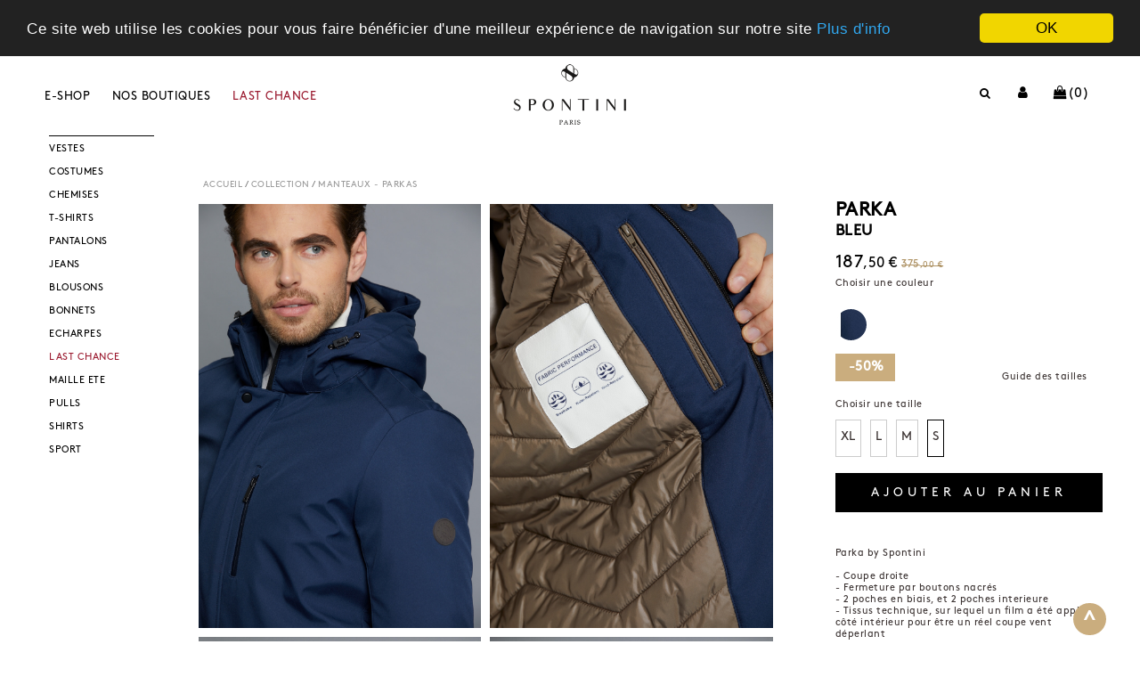

--- FILE ---
content_type: text/html; charset=UTF-8
request_url: https://www.spontini.fr/en/product/collection/manteaux+-+parkas/mw3,bleu,parka-bleu.html
body_size: 35742
content:
<!DOCTYPE html PUBLIC "-//W3C//DTD XHTML 1.0 Transitional//EN"
	"https://www.w3.org/TR/xhtml1/DTD/xhtml1-transitional.dtd">
<html>
<head>
	<meta http-equiv="Content-Type" content="application/xhtml+xml; charset=utf-8" />
	<meta name="viewport" content="width=device-width, initial-scale=1">
	<meta http-equiv="Content-Language" content="en" /><title>PARKA BLEU | SPONTINI</title><meta name="description" content="Parka by Spontini

- Coupe droite 
- Fermeture par boutons nacrés
- 2 poches en biais, et 2 poches interieure
- Tissus technique, sur lequel un film a été appliqué côté intérieur pour être un réel coupe vent déperlant
- Entièrement doublée , avec rembourrage qui garantit une thermorégulation naturelle.
- Composition : 100% polyester

- Fabriqué en chine


Le mannequin mesure 1.83 et 77 kg et porte une taille 50" /><meta name="keywords" content="PARKA" />
	<link rel="alternate" href="https://www.spontini.fr/fr/product/collection/manteaux+-+parkas//mw3,bleu,parka.html" hreflang="fr"/><link rel="canonical" href="https://www.spontini.fr/en/product/collection/manteaux+-+parkas//mw3,bleu,parka.html"/>
	<link href='https://fonts.googleapis.com/css?family=Raleway:400,700' rel='stylesheet' type='text/css'>
<link rel="stylesheet" href="https://cdn.bootcss.com/normalize/3.0.2/normalize.min.css">
<link href="https://plus.google.com/+spontini/posts" rel="publisher" />
<link type="text/css" href="/css/jquery/ui-darkness/jquery-ui-1.7.2.custom.css" rel="stylesheet" />
<link media="all" rel="stylesheet" type="text/css" href="/themes/soft/css/owl.carousel.min.css"/>
<link media="all" rel="stylesheet" type="text/css" href="/themes/soft/css/owl.theme.default.min.css"/>
<link media="all" rel="stylesheet" type="text/css" href="/themes/soft/css/master.css?v202411" />
<link rel="stylesheet" href="//maxcdn.bootstrapcdn.com/font-awesome/4.7.0/css/font-awesome.min.css">

<link rel="shortcut icon" href="/themes/soft/img/favicon/favicon.ico" type="image/x-icon">
<link rel="icon" href="/themes/soft/img/favicon/favicon.png" type="image/png">
<link rel="icon" sizes="32x32" href="/themes/soft/img/favicon/favicon-32.png" type="image/png">
<link rel="icon" sizes="64x64" href="/themes/soft/img/favicon/favicon-64.png" type="image/png">
<link rel="icon" sizes="96x96" href="/themes/soft/img/favicon/favicon-96.png" type="image/png">

<script type="text/javascript" src="/themes/soft/js/jquery-3.6.1.min.js"></script>
<script type="text/javascript" src="/themes/soft/js/jquery.elevateZoom-3.0.8.min.js"></script>
<script type="text/javascript" src="/themes/soft/js/owl.carousel.js"></script>
<script type="text/javascript" src="/js/fastmag.js"></script>
<script src="https://cdnjs.cloudflare.com/ajax/libs/jquery-validate/1.19.5/jquery.validate.min.js"></script>

<script type="text/javascript" src="/themes/soft/js/sticky-sidebar.js"></script>

<script>
  (function(i,s,o,g,r,a,m){i['GoogleAnalyticsObject']=r;i[r]=i[r]||function(){
  (i[r].q=i[r].q||[]).push(arguments)},i[r].l=1*new Date();a=s.createElement(o),
  m=s.getElementsByTagName(o)[0];a.async=1;a.src=g;m.parentNode.insertBefore(a,m)
  })(window,document,'script','https://www.google-analytics.com/analytics.js','ga');

  ga('create', 'UA-33181052-1', 'auto');
  ga('send', 'pageview');

</script>

	<script>(function(d, s, id) {
		var js, fjs = d.getElementsByTagName(s)[0];
		if (d.getElementById(id)) return;
		js = d.createElement(s); js.id = id;
		js.src = "//connect.facebook.net/fr_FR/all.js#xfbml=1";
		fjs.parentNode.insertBefore(js, fjs);
	}(document, 'script', 'facebook-jssdk'));</script>
	<!-- Start of spontini Zendesk Widget script -->
<script>/*<![CDATA[*/window.zEmbed||function(e,t){var n,o,d,i,s,a=[],r=document.createElement("iframe");window.zEmbed=function(){a.push(arguments)},window.zE=window.zE||window.zEmbed,r.src="javascript:false",r.title="",r.role="presentation",(r.frameElement||r).style.cssText="display: none",d=document.getElementsByTagName("script"),d=d[d.length-1],d.parentNode.insertBefore(r,d),i=r.contentWindow,s=i.document;try{o=s}catch(e){n=document.domain,r.src='javascript:var d=document.open();d.domain="'+n+'";void(0);',o=s}o.open()._l=function(){var o=this.createElement("script");n&&(this.domain=n),o.id="js-iframe-async",o.src=e,this.t=+new Date,this.zendeskHost=t,this.zEQueue=a,this.body.appendChild(o)},o.write('<body onload="document._l();">'),o.close()}("https://assets.zendesk.com/embeddable_framework/main.js","spontini.zendesk.com");
/*]]>*/</script>
<!-- End of spontini Zendesk Widget script -->

  <script id="mcjs">!function(c,h,i,m,p){m=c.createElement(h),p=c.getElementsByTagName(h)[0],m.async=1,m.src=i,p.parentNode.insertBefore(m,p)}(document,"script","https://chimpstatic.com/mcjs-connected/js/users/a88b2a1656700db03ccc95752/8b7002c58e5c1edf96a8b43c7.js");</script>

  <!-- Google Tag Manager -->
  <script>(function(w,d,s,l,i){w[l]=w[l]||[];w[l].push({'gtm.start':
  new Date().getTime(),event:'gtm.js'});var f=d.getElementsByTagName(s)[0],
  j=d.createElement(s),dl=l!='dataLayer'?'&l='+l:'';j.async=true;j.src=
  'https://www.googletagmanager.com/gtm.js?id='+i+dl;f.parentNode.insertBefore(j,f);
  })(window,document,'script','dataLayer','GTM-TSRLQQJ');</script>
  <!-- End Google Tag Manager -->
  
</head>

<body class="pr">
  
  <!-- Google Tag Manager (noscript) -->
  <noscript><iframe src="https://www.googletagmanager.com/ns.html?id=GTM-TSRLQQJ"
  height="0" width="0" style="display:none;visibility:hidden"></iframe></noscript>
  <!-- End Google Tag Manager (noscript) -->

	<div id="fb-root"></div>
	<script>(function(d, s, id) {
		var js, fjs = d.getElementsByTagName(s)[0];
		if (d.getElementById(id)) return;
		js = d.createElement(s); js.id = id;
		js.src = "//connect.facebook.net/fr_FR/all.js#xfbml=1";
		fjs.parentNode.insertBefore(js, fjs);
	}(document, 'script', 'facebook-jssdk'));</script>
	<script>
$(document).ready(function(){    
    $("#show").click(function(){
        $("boite-de-recherche").show();
        $(".boite-de-recherche").css("display", "block");

    });
});
</script>

<div id="header">
  
  <div class="top-nav-bar-header-left">
		<ul class="menu-top-left">
			<li class="">
				<a href="/EN/product/collection/blousons+-+trenchs/" style="color:#000;">E-shop</a>
			</li>
		</ul>
		<ul class="menu-top-right">
			<li>
				<a href="https://www.spontini.fr/en/cms/boutiques.html">Nos boutiques</a>
			</li>
		</ul>
		<div class="menu-top-specifique" style="display:inline-block"><div class="cms"><p><a href="https://www.spontini.fr/fr/product/collection/last+chance/" style="color: #9b1b30;">LAST CHANCE</a></p></div></div>
	</div>

	<a id="logo-home" href="/">
		<img src="/themes/soft/img/logo-spontini2.png" alt="Spontini prêt à porter homme" style="width:200px;" />
	</a>
	
	<div class="top-nav-bar-header">
			<ul class="user">
			  <!--
				<li class="head-boxes" style="margin-right:0"> 
					<span class="account-boxe">
						<ul class="langues"><li class="langue FR"><a href="https://www.spontini.fr/fr/"><span>FR</span></a></li><li class="langue EN"><a href="https://www.spontini.fr/en/"><span>EN</span></a></li></ul>
					</span>
				</li>
				-->
				<li class="head-boxes" style="color: #000;">
  				<button id="show" class="btn-search"><i class="fa fa-search"></i></button>
  				<div class="boite-de-recherche">
  					<form class="searchform" method="get" action="https://www.spontini.fr/en/page/search.html" id="searchbox">
  						<input type="text" id="search_query" name="search_query" class="input-text" placeholder="Rechercher" value="" />
  						<input type="submit" name="submit_search" class="bt-ok-dark" value="OK" />
  					</form>						
  				</div>
  			</li>
				<li class="head-boxes">
					<span class="account-boxe">
						<a class="title" href="https://www.spontini.fr/en/page/my_account_tracking.html"><i class="fa fa-user"></i></a>
					</span>
				</li>
				<li class="head-boxes special-log" style="margin-right:0">
					<div class="box-content">
						<p class="bt-head-box">		<form class="login" action="https://www.spontini.fr/en/page/login.html" method="post">	<input type="text" name="email" value='' placeholder='E-mail de connexion' autocomplete='off'/> 	<input type="password" name="password" placeholder="Mot de passe" /> 	<input type="submit" class="btn" value="ok" /> 	<input type="hidden" name="login" value="login" /> </form> </p>
					</div>
				</li>  
				<li class="panier">
					 <div id="panier2"><a href="#"><span class="content-cart-box"><i class="fa fa-shopping-bag"></i>(0)</span></a></div>
				</li>
			</ul> 
		</div>
</div>
	<div class="mobile-menu">		
		<i class="fa fa-bars" aria-hidden="true"></i>
	</div>
	<div id="wrapper" class="list-product">
		<div id="global">
			<div class="site">
				<div class="left">
					<div class="menu-toggle-mobile">
						<i class="fa fa-times" aria-hidden="true"></i>
					</div>
					
					<h2 class="h2eshop">SHOP</h2>
					<div class="leftcategorie">collection</div><ul class="categoriesN1"><li class="rubrique MANTEAUX_-_PARKAS"><a href="https://www.spontini.fr/en/product/collection/manteaux+-+parkas/" class="current_color">MANTEAUX - PARKAS</a><div><ul class="categoriesN2 children"></ul></div></li><li class="rubrique VESTES"><a href="https://www.spontini.fr/en/product/collection/vestes/" class="">VESTES</a><div><ul class="categoriesN2 children"></ul></div></li><li class="rubrique COSTUMES"><a href="https://www.spontini.fr/en/product/collection/costumes/" class="">COSTUMES</a><div><ul class="categoriesN2 children"></ul></div></li><li class="rubrique CHEMISES"><a href="https://www.spontini.fr/en/product/collection/chemises/" class="">CHEMISES</a><div><ul class="categoriesN2 children"></ul></div></li><li class="rubrique T-SHIRTS"><a href="https://www.spontini.fr/en/product/collection/t-shirts/" class="">T-SHIRTS</a><div><ul class="categoriesN2 children"></ul></div></li><li class="rubrique PANTALONS"><a href="https://www.spontini.fr/en/product/collection/pantalons/" class="">PANTALONS</a><div><ul class="categoriesN2 children"></ul></div></li><li class="rubrique JEANS"><a href="https://www.spontini.fr/en/product/collection/jeans/" class="">JEANS</a><div><ul class="categoriesN2 children"></ul></div></li><li class="rubrique BLOUSONS"><a href="https://www.spontini.fr/en/product/collection/blousons/" class="">BLOUSONS</a><div><ul class="categoriesN2 children"></ul></div></li><li class="rubrique BONNETS"><a href="https://www.spontini.fr/en/product/collection/bonnets/" class="">BONNETS</a><div><ul class="categoriesN2 children"></ul></div></li><li class="rubrique ECHARPES"><a href="https://www.spontini.fr/en/product/collection/echarpes/" class="">ECHARPES</a><div><ul class="categoriesN2 children"></ul></div></li><li class="rubrique LAST_CHANCE"><a href="https://www.spontini.fr/en/product/collection/last+chance/" class="">LAST CHANCE</a><div><ul class="categoriesN2 children"></ul></div></li><li class="rubrique MAILLE_ETE"><a href="https://www.spontini.fr/en/product/collection/maille+ete/" class="">MAILLE ETE</a><div><ul class="categoriesN2 children"></ul></div></li><li class="rubrique PULLS"><a href="https://www.spontini.fr/en/product/collection/pulls/" class="">PULLS</a><div><ul class="categoriesN2 children"></ul></div></li><li class="rubrique SHIRTS"><a href="https://www.spontini.fr/en/product/collection/shirts/" class="">SHIRTS</a><div><ul class="categoriesN2 children"></ul></div></li><li class="rubrique SPORT"><a href="https://www.spontini.fr/en/product/collection/sport/" class="">SPORT</a><div><ul class="categoriesN2 children"></ul></div></li></ul>
				</div>
				<div class="right-product">
          <div id="breadcrumb" class="breadcrumb2">
            <div class="module_breadcrumb"><div class="breadcrumb"><a href="/">Accueil</a> / <a href="https://www.spontini.fr/en/product/collection/">COLLECTION</a> / <a href="https://www.spontini.fr/en/product/collection/manteaux+-+parkas/">MANTEAUX - PARKAS</a></div></div>
          </div><script type="text/javascript" src="https://s7.addthis.com/js/250/addthis_widget.js#username=YOUR-ACCOUNT-ID"></script>

<div id="product_photo">
	<div id="gallery"><span style="background-image:url('https://cdnphotos.fastmag.fr/photos/80/1000x1500/mw3/bleu/1/photo.jpg')"><img class="imagemagic" id="img1" alt="Photo spontini collection winter 2016"  class="active"  src="https://cdnphotos.fastmag.fr/photos/80/1000x1500/mw3/bleu/1/photo.jpg" data-zoom-image="https://cdnphotos.fastmag.fr/photos/80/source/mw3/bleu/1/photo.jpg"></span><span style="background-image:url('https://cdnphotos.fastmag.fr/photos/80/1000x1500/mw3/bleu/2/photo.jpg')"><img class="imagemagic" id="img2" alt="Photo spontini collection winter 2016"  class=""  src="https://cdnphotos.fastmag.fr/photos/80/1000x1500/mw3/bleu/2/photo.jpg" data-zoom-image="https://cdnphotos.fastmag.fr/photos/80/source/mw3/bleu/2/photo.jpg"></span><span style="background-image:url('https://cdnphotos.fastmag.fr/photos/80/1000x1500/mw3/bleu/3/photo.jpg')"><img class="imagemagic" id="img3" alt="Photo spontini collection winter 2016"  class=""  src="https://cdnphotos.fastmag.fr/photos/80/1000x1500/mw3/bleu/3/photo.jpg" data-zoom-image="https://cdnphotos.fastmag.fr/photos/80/source/mw3/bleu/3/photo.jpg"></span><span style="background-image:url('https://cdnphotos.fastmag.fr/photos/80/1000x1500/mw3/bleu/4/photo.jpg')"><img class="imagemagic" id="img4" alt="Photo spontini collection winter 2016"  class=""  src="https://cdnphotos.fastmag.fr/photos/80/1000x1500/mw3/bleu/4/photo.jpg" data-zoom-image="https://cdnphotos.fastmag.fr/photos/80/source/mw3/bleu/4/photo.jpg"></span></div>
</div>
<div id="product_detail">

	<div id="product_designation"><p class="product_designation_title">Designation</p><p class="product_designation_value"><h1 class="h1_designation" style="margin-bottom:10px;">PARKA <span style="display:block;font-size: 0.8em;">BLEU</span></h1></p></div>
	<div id="product_prix"><p class="product_prix_title">Prix</p><span class="price">187<cents>,50&nbsp;€</cents></span> <span class="pricestriked">375<cents>,00&nbsp;€</cents></span></div>
		<div class="switch-color">
			<div class="switch_color_title">Choisir une couleur</div><div class="switch_color_item">	<a href="https://www.spontini.fr/en/product/collection/manteaux+-+parkas/mw3,bleu,parka-bleu.html" class="visu actif"><img src="https://cdnphotos.fastmag.fr/photos/80/68x68/mw3/bleu/5/photo.jpg" alt="BLEU" /></a>	<a href="https://www.spontini.fr/en/product/collection/manteaux+-+parkas/mw3,bleu,parka-bleu.html" class="label-color">BLEU</a></div><div class="clear"></div>
			<div class="title-grid">
				Guide des tailles
			</div>			
		</div>
	<div id="product_remise"><p class="product_remise_title">Remise</p>-50%</div><div id="product_couleur"><p class="product_couleur_title">Couleur</p><p class="product_couleur_value">BLEU</p></div>
	<div class="infos-produit">
		<div class="right-infos-produit">
			<script type="text/javascript">$(document).ready(function() { switchSize('__S','  S');});   function checkSize(){     if( $("#taille").val() == "" && $("input#size_selector") == undefined ) {       alert('Veuillez selectioner votre taille.');      return false;    }   $("#taille").val( $(".size-selected").attr("data-size-produit") );     return true;  }  function switchSize(newSize,untrimed){    $("#size_selector").find(".size-selected").removeClass("size-selected");    $("#size_"+newSize).addClass("size-selected");    $("#taille").val(untrimed);   }  $("#size_selector div:first-child").addClass("size-selected");  </script><form action="https://www.spontini.fr/en/page/cart.html" method="post" onsubmit="return checkSize();" class="clearfix"><div class="add_to_cart_title">Choisir une taille</div><div id="cont_selectorGuideLink"><div name="taille" id="size_selector"><div id="size_XL" class="isITC-bold  no-stock">XL</div><div id="size_L" class="isITC-bold  no-stock">L</div><div id="size__M" class="isITC-bold  no-stock">M</div><div id="size___S" class="isITC-bold size-selected" onClick="switchSize('__S','  S');" data-size-produit="  S" >S</div></div><br /><button id="add_to_cart" type="submit" >Ajouter au panier</button><input type="hidden" name="barcode" value="MW3" /><input type="hidden" name="couleur" value="BLEU" style="display:none;"/><input type="hidden" name="taille" id="taille" value="" /><input type="hidden" name="_a" value="cart_add" /></div></form>
		</div>
		<div class="size-grid">
			<span class="closeit">x Fermer</span>
			<div class="cms"><h1 class="size_guide_head clearfix"><strong><span style="font-size: medium; color: #000000; font-family: helvetica;">GUIDE DES TAILLES</span></strong></h1>
<div class="size_guide_content clearfix">
<h1 class="table_name1"><span style="font-size: small; color: #000000; font-family: helvetica;"><strong>&nbsp;</strong></span>&nbsp;</h1>
<h1 class="table_name1"><span style="font-size: small; color: #000000; font-family: helvetica;"><strong>PULLS - GILETS - T-SHIRTS&nbsp;</strong></span><span style="font-size: small; color: #765d4d;"><span style="color: #000000;">&nbsp;</span>&nbsp;</span></h1>
<div class="table_name1"><span style="font-size: small; color: #765d4d;">&nbsp;</span>&nbsp;</div>
<table class="size_table">
<tbody>
<tr>
<th class="first"><span style="font-size: small; color: #3b3332; font-family: helvetica;"><strong>TAILLE</strong></span></th><th style="text-align: center;"><span style="font-size: small; color: #3b3332; font-family: helvetica;"><strong>&nbsp; 46&nbsp; &nbsp;</strong></span></th><th style="text-align: center;"><span style="font-size: small; color: #3b3332; font-family: helvetica;"><strong>&nbsp; 48&nbsp; &nbsp;</strong></span></th><th style="text-align: center;"><span style="font-size: small; color: #3b3332; font-family: helvetica;"><strong>&nbsp; 50 &nbsp; </strong></span></th><th style="text-align: center;"><span style="font-size: small; color: #3b3332; font-family: helvetica;"><strong>&nbsp; 52&nbsp; &nbsp;</strong></span></th><th style="text-align: center;"><span style="font-size: small; color: #3b3332; font-family: helvetica;"><strong>&nbsp; 54&nbsp; &nbsp;</strong></span></th><th style="text-align: center;"><span style="font-size: small; color: #3b3332; font-family: helvetica;"><strong>&nbsp;&nbsp;&nbsp;</strong></span></th>
</tr>
<tr>
<td class="first"><span style="font-size: small; color: #3b3332; font-family: helvetica;">Correspondance &nbsp;</span></td>
<td style="text-align: center;"><span style="font-size: small; color: #3b3332; font-family: helvetica;">XS</span></td>
<td style="text-align: center;"><span style="font-size: small; color: #3b3332; font-family: helvetica;">S</span></td>
<td style="text-align: center;"><span style="font-size: small; color: #3b3332; font-family: helvetica;">M</span></td>
<td style="text-align: center;"><span style="font-size: small; color: #3b3332; font-family: helvetica;">L</span></td>
<td style="text-align: center;"><span style="font-size: small; color: #3b3332; font-family: helvetica;">XL</span></td>
<td style="text-align: center;"><span style="font-size: small; color: #3b3332; font-family: helvetica;">&nbsp;</span></td>
</tr>
</tbody>
</table>
<div class="table_name1"><span style="font-size: small; color: #765d4d;">&nbsp;</span></div>
<div class="table_name1"><span style="font-size: small; color: #765d4d;">&nbsp; 
<hr />
</span></div>
<div class="table_name1"><span style="font-size: small; color: #765d4d;">&nbsp;</span></div>
<div class="table_name1"></div>
<div class="table_name1">
<div class="table_name1"><span style="color: #000000; font-family: helvetica;"><span style="font-size: small;"><strong>CHEMISES</strong></span><span style="font-size: small;">&nbsp;</span></span></div>
<div class="table_name1"><span style="color: #000000;"><span style="font-size: small;">&nbsp;</span></span>&nbsp;</div>
<table class="size_table">
<tbody>
<tr>
<th class="first"><span style="font-size: small; color: #3b3332; font-family: helvetica;">TAILLE</span></th><th><span style="font-size: small; color: #3b3332; font-family: helvetica;">&nbsp;&nbsp; 37/38&nbsp; &nbsp; </span></th><th><span style="font-size: small; color: #3b3332; font-family: helvetica;">&nbsp;&nbsp; 39/40 &nbsp; </span></th><th><span style="font-size: small; color: #3b3332; font-family: helvetica;">&nbsp;&nbsp; 41/42 &nbsp; </span></th><th><span style="font-size: small; color: #3b3332; font-family: helvetica;">&nbsp;&nbsp; 43/44 &nbsp; </span></th>
</tr>
<tr>
<td class="first"><span style="font-size: small; color: #3b3332; font-family: helvetica;">Tour de cou (cm) &nbsp;</span></td>
<td><span style="font-size: small; color: #3b3332; font-family: helvetica;">&nbsp;&nbsp; &nbsp; 38</span></td>
<td><span style="font-size: small; color: #3b3332; font-family: helvetica;">&nbsp;&nbsp;&nbsp;&nbsp; 40</span></td>
<td><span style="font-size: small; color: #3b3332; font-family: helvetica;">&nbsp;&nbsp;&nbsp;&nbsp; 42</span></td>
<td><span style="font-size: small; color: #3b3332; font-family: helvetica;">&nbsp;&nbsp; &nbsp; 44</span></td>
</tr>
<tr>
<td class="first"><span style="font-size: small; color: #3b3332; font-family: helvetica;">&nbsp;Correspondance </span></td>
<td><span style="font-size: small; color: #3b3332; font-family: helvetica;">&nbsp;&nbsp;&nbsp;&nbsp; M</span></td>
<td><span style="font-size: small; color: #3b3332; font-family: helvetica;">&nbsp;&nbsp;&nbsp;&nbsp;&nbsp; L</span></td>
<td><span style="font-size: small; color: #3b3332; font-family: helvetica;">&nbsp;&nbsp;&nbsp;&nbsp;&nbsp; XL</span></td>
<td><span style="font-size: small; color: #3b3332; font-family: helvetica;">&nbsp;&nbsp;&nbsp; XXL</span></td>
</tr>
</tbody>
</table>
</div>
<div class="table_name1"><span style="font-size: small;">&nbsp;</span></div>
<div class="table_name1"><span style="font-size: small;"><span style="color: #765d4d;">&nbsp;</span></span><span style="font-size: small;">&nbsp; 
<hr />
</span></div>
<div class="table_name1"><span style="font-size: small; color: #765d4d;">&nbsp;</span></div>
<div class="table_name1"><span style="font-size: small; color: #765d4d;">&nbsp;</span></div>
<div class="table_name1"><span style="color: #000000; font-family: helvetica;"><span style="font-size: small;"><strong>COSTUMES -&nbsp;VESTES - MANTEAUX</strong></span><span style="font-size: small;">&nbsp;</span></span></div>
<div class="table_name1"><span style="font-size: small; color: #765d4d;">&nbsp;</span>&nbsp;</div>
<table class="size_table">
<tbody>
<tr>
<th class="first"><span style="font-size: small; color: #3b3332; font-family: helvetica;">TAILLE</span></th><th><span style="font-size: small; color: #3b3332; font-family: helvetica;">&nbsp; 46&nbsp; &nbsp;</span></th><th><span style="font-size: small; color: #3b3332; font-family: helvetica;">&nbsp;&nbsp; 48&nbsp; &nbsp; </span></th><th><span style="font-size: small; color: #3b3332; font-family: helvetica;">&nbsp;&nbsp; 50&nbsp; &nbsp;</span></th><th><span style="font-size: small; color: #3b3332; font-family: helvetica;">&nbsp; 52 &nbsp; </span></th><th><span style="font-size: small; color: #3b3332; font-family: helvetica;">&nbsp; &nbsp;54 &nbsp; </span></th><th><span style="font-size: small; color: #3b3332; font-family: helvetica;">&nbsp;&nbsp; 56&nbsp; &nbsp;</span></th>
</tr>
<tr>
<td class="first"><span style="font-size: small; color: #3b3332; font-family: helvetica;">Correspondance &nbsp;</span></td>
<td style="text-align: center;"><span style="font-size: small; color: #3b3332; font-family: helvetica;">XS</span></td>
<td style="text-align: center;"><span style="font-size: small; color: #3b3332; font-family: helvetica;">&nbsp;S</span></td>
<td style="text-align: center;"><span style="font-size: small; color: #3b3332; font-family: helvetica;">M</span></td>
<td style="text-align: center;"><span style="font-size: small; color: #3b3332; font-family: helvetica;">L</span></td>
<td style="text-align: center;"><span style="font-size: small; color: #3b3332; font-family: helvetica;">XL</span></td>
<td style="text-align: center;"><span style="font-size: small; color: #3b3332; font-family: helvetica;">&nbsp;XXL</span></td>
</tr>
</tbody>
</table>
</div>
<p><span style="font-size: small;"><strong><span style="color: #765d4d;">&nbsp;</span></strong></span></p>
<hr />
<p><span style="font-size: small; color: #000000; font-family: helvetica;"><strong>&nbsp;</strong></span></p>
<p><span style="font-size: small; color: #000000; font-family: helvetica;"><strong>PANTALONS</strong></span></p>
<table class="size_table">
<tbody>
<tr>
<th class="first"><span style="font-size: small; color: #3b3332; font-family: helvetica;">TAILLE</span></th><th style="text-align: center;"><span style="font-size: small; color: #3b3332; font-family: helvetica;">&nbsp;&nbsp;&nbsp;38&nbsp;&nbsp;</span></th><th style="text-align: center;"><span style="font-size: small; color: #3b3332; font-family: helvetica;">&nbsp;&nbsp;&nbsp;40&nbsp;&nbsp;&nbsp;</span></th><th style="text-align: center;"><span style="font-size: small; color: #3b3332; font-family: helvetica;">&nbsp;&nbsp; 42&nbsp;&nbsp; </span></th><th style="text-align: center;"><span style="font-size: small; color: #3b3332; font-family: helvetica;">&nbsp;&nbsp; 44&nbsp;&nbsp;&nbsp;</span></th><th style="text-align: center;"><span style="font-size: small; color: #3b3332; font-family: helvetica;">&nbsp;&nbsp; 46&nbsp;</span></th>
</tr>
<tr>
<td style="text-align: center;" class="first"><span style="font-size: small; color: #3b3332; font-family: helvetica;">&nbsp;Correspondance italienne</span></td>
<td style="text-align: center;"><span style="font-size: small; color: #3b3332; font-family: helvetica;">&nbsp;44</span></td>
<td style="text-align: center;"><span style="font-size: small; color: #3b3332; font-family: helvetica;">46</span></td>
<td style="text-align: center;"><span style="font-size: small; color: #3b3332; font-family: helvetica;">&nbsp;48</span></td>
<td style="text-align: center;"><span style="font-size: small; color: #3b3332; font-family: helvetica;">50</span></td>
<td style="text-align: center;"><span style="font-size: small; color: #3b3332; font-family: helvetica;">&nbsp;&nbsp; 52&nbsp;</span></td>
</tr>
</tbody>
</table>
<p><span style="font-size: small;">&nbsp;</span></p>
<p><span style="font-size: small;">&nbsp;</span></p></div>
		</div>
	<div id="product_descriptif"><p class="product_descriptif_title">Descriptif</p><p class="product_descriptif_value">Parka by Spontini<br>
<br>
&#45; Coupe droite <br>
&#45; Fermeture par boutons nacrés<br>
&#45; 2 poches en biais&#44; et 2 poches interieure<br>
&#45; Tissus technique&#44; sur lequel un film a été appliqué côté intérieur pour être un réel coupe vent déperlant<br>
&#45; Entièrement doublée &#44; avec rembourrage qui garantit une thermorégulation naturelle&#46;<br>
&#45; Composition &#58; 100&#37; polyester<br>
<br>
&#45; Fabriqué en chine<br>
<br>
<br>
Le mannequin mesure 1&#46;83 et 77 kg et porte une taille 50</p></div>	
		<div class="right-infos-cofreet">
			<img src="/cofreet/A9.png" /><img src="/cofreet/B3.png" /><img src="/cofreet/C2.png" /><img src="/cofreet/D3.png" /><img src="/cofreet/E4.png" />
		</div>
		
		<div class="infos-contact-produit"><div class="cms"><p style="text-align: center;">COMMANDER PAR T&Eacute;L&Eacute;PHONE</p>
<p style="text-align: center;">&nbsp;</p>
<p style="text-align: center;">Vous pouvez passer commande ou poser vos questions au&nbsp;09 50 60 54 72.</p>
<p style="text-align: center;">&nbsp;</p>
<p style="text-align: center;">Nous sommes &eacute;galement joignable par mail &agrave; l'adresse contact@spontini.fr</p></div></div>
	</div>

	<!-- Go to www.addthis.com/dashboard to customize your tools -->
	<div class="addthis_inline_share_toolbox"></div>
	
</div>
 <div class="produits-consultes"><h3>Produits associés :</h3><div class="contentProduits"><a href="https://www.spontini.fr/en/product/collection/pulls/512+860,blanc,pull-col-roulé-100%2525-laine-blanc.html"><img src="https://cdnphotos.fastmag.fr/photos/80/300x450/512%20860/blanc/1/photo.jpg" /><span>PULL COL ROULÉ 100% LAINE</span></a></div></div>					  
 <!-- [#-#product_visited?dimensionVignette=300x450] -->
 
<script> 
$(document).ready(function() {
  
  //initiate the plugin and pass the id of the div containing gallery images
  for(var i=1; i<=$('.imagemagic').length; i++ )
  {
  $("#img"+i).elevateZoom({
      zoomType: "inner",
      borderColour:'grey',
      borderSize: 1, 
      gallery:'galerie',
      cursor: 'zoom-in',
      galleryActiveClass: 'active',
      responsive: true
  });
  }
  $('#product_detail').theiaStickySidebar({additionalMarginTop: 85});
});
$(window).resize(function(){
  for(var i=1; i<=$('.imagemagic').length; i++ )
  {
  $("#img"+i).elevateZoom({
      zoomType: "inner",
      borderColour:'grey',
      borderSize: 1, 
      gallery:'galerie',
      cursor: 'zoom-in',
      galleryActiveClass: 'active',
      responsive: true
  });
  }
});
  
  
</script></div>					
				<div class="clear"></div>
				</div>
    </div>
  </div>
<div class="nofooter"></div>
			<a href="#top" class="returntotop">^</a>

<div id="footer">
  
  <h2 class="accueil-collection-titre" style="margin-bottom:10px;">Les garanties Spontini</h2>
  
	<ul class="pre-footer">
		<li>
			<a href="https://www.spontini.fr/en/cms/livraison.html">
				<i class="fa fa-truck fa-lg"></i>
				<span class="title-footer">LIVRAISON OFFERTE</span>
				<span class="desc-footer">Dès 100 € ou en magasins</span>
			</a>

			
		</li>
		<li>
			<a href="https://www.spontini.fr/en/cms/paiement-securise.html">
				<i class="fa fa-lock fa-lg"></i>
				<span class="title-footer">PAIEMENT 100% SÉCURISÉ</span>
				<span class="desc-footer">Payez en toute sécurité par CB ou PayPal</span>
			</a>
		</li>
		<li>
			<a href="https://www.spontini.fr/en/cms/echange-gratuit.html">
				<i class="fa fa-exchange fa-lg"></i>
				<span class="title-footer">ECHANGE GRATUIT</span>
				<span class="desc-footer">14 jours pour changer d'avis</span>
			</a>
		</li><li>
			<a href="https://www.spontini.fr/en/page/contact.html">
				<i class="fa fa-comment fa-lg"></i>
				<span class="title-footer">SERVICE CLIENT</span>
				<span class="desc-footer">09 50 60 54 72 | contact@spontini.fr</span>
			</a>
		</li>
	</ul>
	
	<section class="newsletter-container">
	  <div class="newsletter-content row justify-content-center">
  	  <div class="newsletter-content-form col-12 col-md-8">
    	  <h4 class="newsletter-title">Inscrivez-vous à notre newsletter</h4>
        <!-- Begin Mailchimp Signup Form -->
        <div id="mc_embed_signup">
          <form action="https://spontini.us14.list-manage.com/subscribe/post?u=a88b2a1656700db03ccc95752&amp;id=cd3e724ca6" method="post" id="mc-embedded-subscribe-form2" name="mc-embedded-subscribe-form" class="validate" target="_blank" novalidate>
            <div id="mc_embed_signup_scroll">
              <div class="mc-field-group">
                <input type="email" value="" name="EMAIL" class="newsletter_email form-control required email" id="mce-EMAIL2" placeholder="Votre adresse email ici">
              </div>
              <div id="mce-responses" class="clear">
    	          <div class="response" id="mce-error-response" style="display:none"></div>
    	          <div class="response" id="mce-success-response" style="display:none"></div>
              </div>    <!-- real people should not fill this in and expect good things - do not remove this or risk form bot signups-->
              <div style="position: absolute; left: -5000px;" aria-hidden="true"><input type="text" name="b_a88b2a1656700db03ccc95752_cd3e724ca6" tabindex="-1" value=""></div>
              <div class="clear">
                <button class="btn btn-default newsletter-form-btn" type="submit" id="mc-embedded-subscribe2" > 
    						  <span class="visible-xs-inline">Ok</span> 
    					  </button>
    					</div>
            </div>
          </form>
        </div>
        <!--End mc_embed_signup-->
      </div>
      <div class="newsletter-social col-12 col-md-4">
        <h4 class="newsletter-title">Suivez nous</h4>
  			<!-- Go to www.addthis.com/dashboard to customize your tools 
  			<div class="addthis_inline_follow_toolbox"></div>  -->
  			<ul>
  			  <li><a href="https://www.facebook.com/SpontiniParis/" target="_blank" style="display:inline-block;"><i class="fa fa-facebook fa-3x"></i></a></li>
  			  <li><a href="https://www.instagram.com/spontini.paris/" target="_blank" style="display:inline-block;"><i class="fa fa-instagram fa-3x"></i></a></li>
  			</ul>
      </div>
    </div>
  </section>

  <div class="wrapper">
    <div class="content-footer is-mobile">
     	<ul class="footerTopLeft">
        <li>
          <span class="foot-title">Aide</span>
     		  <ul class="footerCenter">
  					<li><br/><a href="https://www.spontini.fr/en/page/contact.html">nous contacter</a></li>
  					<li><a href="https://www.spontini.fr/en/cms/livraison.html">Livraison et retour</a></li>
  					<li><a href="https://www.spontini.fr/en/cms/retrait_magasin.html">retrait en magasin</a></li>
  				  <li><a href="https://www.spontini.fr/en/cms/service_client.html">Service commercial</a></li>
  				  <li><a href="/EN/product/collection/?rand">Shop</a></li>
          </ul>
  			</li>
  	  	<li>
  	  		<span class="foot-title">A propos</span>
  				<ul class="footerCenter">
  				  <li><br/><a href="https://www.spontini.fr/en/cms/la-marque.html">La marque</a></li>
  				  <li><a href="https://www.spontini.fr/en/cms/boutiques.html">Nos boutiques</a></li>
  					<li style="display:none"><a href="https://www.spontini.fr/en/page/lookbook.html">lookbook</a></li>
  					<li><a href="https://www.spontini.fr/en/cms/cgv.html">CGV</a></li>
  				</ul>  
  			</li>
      </ul>
    </div>

  </div>
</div>

<!--<script src="//ajax.googleapis.com/ajax/libs/jquery/1.10.2/jquery.min.js"></script>-->
<script>
	$(document).ready(function() {
		$("a[href='#top']").click(function() {
		 $("html, body").animate({ scrollTop: 0 }, "slow");
		 return false;
		});
	});
</script>

<script type="text/javascript" src="//s3.amazonaws.com/downloads.mailchimp.com/js/signup-forms/popup/embed.js" data-dojo-config="usePlainJson: true, isDebug: false"></script><script type="text/javascript">require(["mojo/signup-forms/Loader"], function(L) { L.start({"baseUrl":"mc.us14.list-manage.com","uuid":"a88b2a1656700db03ccc95752","lid":"242319f482"}) })</script>

<!-- Begin Cookie Consent plugin by Silktide - https://silktide.com/cookieconsent -->
<script type="text/javascript">
    window.cookieconsent_options = {"message":"Ce site web utilise les cookies pour vous faire bénéficier d'une meilleur expérience de navigation sur notre site","dismiss":"OK","learnMore":"Plus d'info","link":"https://www.cnil.fr/fr/site-web-cookies-et-autres-traceurs","theme":"dark-top"};
</script>

<script type="text/javascript" src="//cdnjs.cloudflare.com/ajax/libs/cookieconsent2/1.0.10/cookieconsent.min.js"></script>
<!-- End Cookie Consent plugin -->
		</div><!--global-->
		<!-- Go to www.addthis.com/dashboard to customize your tools -->
  </body>
</html><h3 style="display:none;">58iuyoy4dhyjbg - execution time: 0.140 sec. </h3>
﻿


--- FILE ---
content_type: text/css
request_url: https://www.spontini.fr/themes/soft/css/master.css?v202411
body_size: 142035
content:
li.NOUVELLE_COLLECTION > a{
    color: #caad7e !important;
}

a.hrefnoir {color:#000}

.max-container {
    max-width: 1160px;
    margin: 0 auto;
}
.footer > .max-container {
    background-color: #F7F7F7;
}
.footer #footer-social {
    float: left;
    width: 50%;
    line-height: 40px;
    height: 40px;
    margin-bottom: 20px;
    padding-left: 90px;
    transition: all 0.2s ease-in-out;
    -moz-transition: all 0.2s ease-in-out;
    -webkit-transition: all 0.2s ease-in-out;
    -ms-transition: all 0.2s ease-in-out;
    -o-transition: all 0.2s ease-in-out;
}
.footer .block-subscribe {
    float: right;
    width: 50%;
    margin-bottom: 10px;
    text-transform: uppercase;
    font-size: 12px;
    transition: all 0.2s ease-in-out;
    -moz-transition: all 0.2s ease-in-out;
    -webkit-transition: all 0.2s ease-in-out;
    -ms-transition: all 0.2s ease-in-out;
    -o-transition: all 0.2s ease-in-out;
}
.footer #footer-social ul {
    display: inline-block;
}
.footer #footer-social ul li {
    display: inline-block;
    margin: 0 3px;
}
.footer #footer-social ul li a {
    font-size: 28px;
    color: #000018;
    display: block;
    line-height: 40px;
    transition: all 0.2s ease-in-out;
    -moz-transition: all 0.2s ease-in-out;
    -webkit-transition: all 0.2s ease-in-out;
    -ms-transition: all 0.2s ease-in-out;
    -o-transition: all 0.2s ease-in-out;
}
.footer .block-subscribe .block-content {
    padding-top: 0;
    margin: 0;
}

.left ul li.rubrique:last-child{
	/*padding-top: 15px;*/
}
/* ----- Général ----- */
body
{font-family: Arial, Helvetica, sans-serif; 

    margin: 0; padding: 0; color: #3b3332;
}
img
{
    border: 0;
}
a
{
    text-decoration: none;
}
a:hover
{
    text-decoration: underline;
}
a:actif
{
    border: 0;
}
ul,
ol,
li,
p
{margin: 0; padding: 0; 

    list-style-type: none;
}
.clear
{font-size: 0; line-height: 0; 

    clear: both; height: 0;
}
.fleft
{
    float: left;
}
.fright
{
    float: right;
}
cents
{
    font-size: .8em;
}
h3,
h4
{
    color: #3b3332;
}

/* ----- Structure Bootstrap ----- */

.container {
    margin-right: auto;
    margin-left: auto;
    padding-left: 15px;
    padding-right: 15px;
  }
.col-12 {
    -ms-flex: 0 0 100%;
    flex: 0 0 100%;
    max-width: 100%;
}

.col, .col-1, .col-10, .col-11, .col-12, .col-2, .col-3, .col-4, .col-5, .col-6, .col-7, .col-8, .col-9, .col-auto, .col-lg, .col-lg-1, .col-lg-10, .col-lg-11, .col-lg-12, .col-lg-2, .col-lg-3, .col-lg-4, .col-lg-5, .col-lg-6, .col-lg-7, .col-lg-8, .col-lg-9, .col-lg-auto, .col-md, .col-md-1, .col-md-10, .col-md-11, .col-md-12, .col-md-2, .col-md-3, .col-md-4, .col-md-5, .col-md-6, .col-md-7, .col-md-8, .col-md-9, .col-md-auto, .col-sm, .col-sm-1, .col-sm-10, .col-sm-11, .col-sm-12, .col-sm-2, .col-sm-3, .col-sm-4, .col-sm-5, .col-sm-6, .col-sm-7, .col-sm-8, .col-sm-9, .col-sm-auto, .col-xl, .col-xl-1, .col-xl-10, .col-xl-11, .col-xl-12, .col-xl-2, .col-xl-3, .col-xl-4, .col-xl-5, .col-xl-6, .col-xl-7, .col-xl-8, .col-xl-9, .col-xl-auto {
    position: relative;
    width: 100%;
    min-height: 1px;
    padding-right: 15px;
    padding-left: 15px;
}
.row {
    display: -ms-flexbox;
    display: flex;
    -ms-flex-wrap: wrap;
    flex-wrap: wrap;
    margin-right: -15px;
    margin-left: -15px;
}


  @media (min-width: 768px) {
    .container {
      width: 750px;
    }
  }
  @media (min-width: 992px) {
    .container {
      width: 970px;
    }
  }
  @media (min-width: 1200px) {
    .container {
      width: 1170px;
    }
  }
  .container-fluid {
    margin-right: auto;
    margin-left: auto;
    padding-left: 15px;
    padding-right: 15px;
  }
  .row {
    margin-left: -15px;
    margin-right: -15px;
  }
  .col-xs-1, .col-sm-1, .col-md-1, .col-lg-1, .col-xs-2, .col-sm-2, .col-md-2, .col-lg-2, .col-xs-3, .col-sm-3, .col-md-3, .col-lg-3, .col-xs-4, .col-sm-4, .col-md-4, .col-lg-4, .col-xs-5, .col-sm-5, .col-md-5, .col-lg-5, .col-xs-6, .col-sm-6, .col-md-6, .col-lg-6, .col-xs-7, .col-sm-7, .col-md-7, .col-lg-7, .col-xs-8, .col-sm-8, .col-md-8, .col-lg-8, .col-xs-9, .col-sm-9, .col-md-9, .col-lg-9, .col-xs-10, .col-sm-10, .col-md-10, .col-lg-10, .col-xs-11, .col-sm-11, .col-md-11, .col-lg-11, .col-xs-12, .col-sm-12, .col-md-12, .col-lg-12 {
    position: relative;
    min-height: 1px;
    padding-left: 15px;
    padding-right: 15px;
  }
  .col-xs-1, .col-xs-2, .col-xs-3, .col-xs-4, .col-xs-5, .col-xs-6, .col-xs-7, .col-xs-8, .col-xs-9, .col-xs-10, .col-xs-11, .col-xs-12 {
    float: left;
  }
  .col-xs-12 {
    width: 100%;
  }
  .col-xs-11 {
    width: 91.66666667%;
  }
  .col-xs-10 {
    width: 83.33333333%;
  }
  .col-xs-9 {
    width: 75%;
  }
  .col-xs-8 {
    width: 66.66666667%;
  }
  .col-xs-7 {
    width: 58.33333333%;
  }
  .col-xs-6 {
    width: 50%;
  }
  .col-xs-5 {
    width: 41.66666667%;
  }
  .col-xs-4 {
    width: 33.33333333%;
  }
  .col-xs-3 {
    width: 25%;
  }
  .col-xs-2 {
    width: 16.66666667%;
  }
  .col-xs-1 {
    width: 8.33333333%;
  }
  .col-xs-pull-12 {
    right: 100%;
  }
  .col-xs-pull-11 {
    right: 91.66666667%;
  }
  .col-xs-pull-10 {
    right: 83.33333333%;
  }
  .col-xs-pull-9 {
    right: 75%;
  }
  .col-xs-pull-8 {
    right: 66.66666667%;
  }
  .col-xs-pull-7 {
    right: 58.33333333%;
  }
  .col-xs-pull-6 {
    right: 50%;
  }
  .col-xs-pull-5 {
    right: 41.66666667%;
  }
  .col-xs-pull-4 {
    right: 33.33333333%;
  }
  .col-xs-pull-3 {
    right: 25%;
  }
  .col-xs-pull-2 {
    right: 16.66666667%;
  }
  .col-xs-pull-1 {
    right: 8.33333333%;
  }
  .col-xs-pull-0 {
    right: auto;
  }
  .col-xs-push-12 {
    left: 100%;
  }
  .col-xs-push-11 {
    left: 91.66666667%;
  }
  .col-xs-push-10 {
    left: 83.33333333%;
  }
  .col-xs-push-9 {
    left: 75%;
  }
  .col-xs-push-8 {
    left: 66.66666667%;
  }
  .col-xs-push-7 {
    left: 58.33333333%;
  }
  .col-xs-push-6 {
    left: 50%;
  }
  .col-xs-push-5 {
    left: 41.66666667%;
  }
  .col-xs-push-4 {
    left: 33.33333333%;
  }
  .col-xs-push-3 {
    left: 25%;
  }
  .col-xs-push-2 {
    left: 16.66666667%;
  }
  .col-xs-push-1 {
    left: 8.33333333%;
  }
  .col-xs-push-0 {
    left: auto;
  }
  .col-xs-offset-12 {
    margin-left: 100%;
  }
  .col-xs-offset-11 {
    margin-left: 91.66666667%;
  }
  .col-xs-offset-10 {
    margin-left: 83.33333333%;
  }
  .col-xs-offset-9 {
    margin-left: 75%;
  }
  .col-xs-offset-8 {
    margin-left: 66.66666667%;
  }
  .col-xs-offset-7 {
    margin-left: 58.33333333%;
  }
  .col-xs-offset-6 {
    margin-left: 50%;
  }
  .col-xs-offset-5 {
    margin-left: 41.66666667%;
  }
  .col-xs-offset-4 {
    margin-left: 33.33333333%;
  }
  .col-xs-offset-3 {
    margin-left: 25%;
  }
  .col-xs-offset-2 {
    margin-left: 16.66666667%;
  }
  .col-xs-offset-1 {
    margin-left: 8.33333333%;
  }
  .col-xs-offset-0 {
    margin-left: 0%;
  }
  @media (min-width: 768px) {
    .col-sm-1, .col-sm-2, .col-sm-3, .col-sm-4, .col-sm-5, .col-sm-6, .col-sm-7, .col-sm-8, .col-sm-9, .col-sm-10, .col-sm-11, .col-sm-12 {
      float: left;
    }
    .col-sm-12 {
      width: 100%;
    }
    .col-sm-11 {
      width: 91.66666667%;
    }
    .col-sm-10 {
      width: 83.33333333%;
    }
    .col-sm-9 {
      width: 75%;
    }
    .col-sm-8 {
      width: 66.66666667%;
    }
    .col-sm-7 {
      width: 58.33333333%;
    }
    .col-sm-6 {
      width: 50%;
    }
    .col-sm-5 {
      width: 41.66666667%;
    }
    .col-sm-4 {
      width: 33.33333333%;
    }
    .col-sm-3 {
      width: 25%;
    }
    .col-sm-2 {
      width: 16.66666667%;
    }
    .col-sm-1 {
      width: 8.33333333%;
    }
    .col-sm-pull-12 {
      right: 100%;
    }
    .col-sm-pull-11 {
      right: 91.66666667%;
    }
    .col-sm-pull-10 {
      right: 83.33333333%;
    }
    .col-sm-pull-9 {
      right: 75%;
    }
    .col-sm-pull-8 {
      right: 66.66666667%;
    }
    .col-sm-pull-7 {
      right: 58.33333333%;
    }
    .col-sm-pull-6 {
      right: 50%;
    }
    .col-sm-pull-5 {
      right: 41.66666667%;
    }
    .col-sm-pull-4 {
      right: 33.33333333%;
    }
    .col-sm-pull-3 {
      right: 25%;
    }
    .col-sm-pull-2 {
      right: 16.66666667%;
    }
    .col-sm-pull-1 {
      right: 8.33333333%;
    }
    .col-sm-pull-0 {
      right: auto;
    }
    .col-sm-push-12 {
      left: 100%;
    }
    .col-sm-push-11 {
      left: 91.66666667%;
    }
    .col-sm-push-10 {
      left: 83.33333333%;
    }
    .col-sm-push-9 {
      left: 75%;
    }
    .col-sm-push-8 {
      left: 66.66666667%;
    }
    .col-sm-push-7 {
      left: 58.33333333%;
    }
    .col-sm-push-6 {
      left: 50%;
    }
    .col-sm-push-5 {
      left: 41.66666667%;
    }
    .col-sm-push-4 {
      left: 33.33333333%;
    }
    .col-sm-push-3 {
      left: 25%;
    }
    .col-sm-push-2 {
      left: 16.66666667%;
    }
    .col-sm-push-1 {
      left: 8.33333333%;
    }
    .col-sm-push-0 {
      left: auto;
    }
    .col-sm-offset-12 {
      margin-left: 100%;
    }
    .col-sm-offset-11 {
      margin-left: 91.66666667%;
    }
    .col-sm-offset-10 {
      margin-left: 83.33333333%;
    }
    .col-sm-offset-9 {
      margin-left: 75%;
    }
    .col-sm-offset-8 {
      margin-left: 66.66666667%;
    }
    .col-sm-offset-7 {
      margin-left: 58.33333333%;
    }
    .col-sm-offset-6 {
      margin-left: 50%;
    }
    .col-sm-offset-5 {
      margin-left: 41.66666667%;
    }
    .col-sm-offset-4 {
      margin-left: 33.33333333%;
    }
    .col-sm-offset-3 {
      margin-left: 25%;
    }
    .col-sm-offset-2 {
      margin-left: 16.66666667%;
    }
    .col-sm-offset-1 {
      margin-left: 8.33333333%;
    }
    .col-sm-offset-0 {
      margin-left: 0%;
    }
  }
  
  @media (min-width: 768px) {
    .col-md-8 {
        -ms-flex: 0 0 66.666667%;
        flex: 0 0 66.666667%;
        max-width: 66.666667%;
    }
    .col-md-4 {
        -ms-flex: 0 0 33.333333%;
        flex: 0 0 33.333333%;
        max-width: 33.333333%;
    }
  }
  @media (min-width: 992px) {
    .col-md-1, .col-md-2, .col-md-3, .col-md-4, .col-md-5, .col-md-6, .col-md-7, .col-md-8, .col-md-9, .col-md-10, .col-md-11, .col-md-12 {
      float: left;
    }
    .col-md-12 {
      width: 100%;
    }
    .col-md-11 {
      width: 91.66666667%;
    }
    .col-md-10 {
      width: 83.33333333%;
    }
    .col-md-9 {
      width: 75%;
    }
    .col-md-8 {
      width: 66.66666667%;
    }
    .col-md-7 {
      width: 58.33333333%;
    }
    .col-md-6 {
      width: 50%;
    }
    .col-md-5 {
      width: 41.66666667%;
    }
    .col-md-4 {
      width: 33.33333333%;
    }
    .col-md-3 {
      width: 25%;
    }
    .col-md-2 {
      width: 16.66666667%;
    }
    .col-md-1 {
      width: 8.33333333%;
    }
    .col-md-pull-12 {
      right: 100%;
    }
    .col-md-pull-11 {
      right: 91.66666667%;
    }
    .col-md-pull-10 {
      right: 83.33333333%;
    }
    .col-md-pull-9 {
      right: 75%;
    }
    .col-md-pull-8 {
      right: 66.66666667%;
    }
    .col-md-pull-7 {
      right: 58.33333333%;
    }
    .col-md-pull-6 {
      right: 50%;
    }
    .col-md-pull-5 {
      right: 41.66666667%;
    }
    .col-md-pull-4 {
      right: 33.33333333%;
    }
    .col-md-pull-3 {
      right: 25%;
    }
    .col-md-pull-2 {
      right: 16.66666667%;
    }
    .col-md-pull-1 {
      right: 8.33333333%;
    }
    .col-md-pull-0 {
      right: auto;
    }
    .col-md-push-12 {
      left: 100%;
    }
    .col-md-push-11 {
      left: 91.66666667%;
    }
    .col-md-push-10 {
      left: 83.33333333%;
    }
    .col-md-push-9 {
      left: 75%;
    }
    .col-md-push-8 {
      left: 66.66666667%;
    }
    .col-md-push-7 {
      left: 58.33333333%;
    }
    .col-md-push-6 {
      left: 50%;
    }
    .col-md-push-5 {
      left: 41.66666667%;
    }
    .col-md-push-4 {
      left: 33.33333333%;
    }
    .col-md-push-3 {
      left: 25%;
    }
    .col-md-push-2 {
      left: 16.66666667%;
    }
    .col-md-push-1 {
      left: 8.33333333%;
    }
    .col-md-push-0 {
      left: auto;
    }
    .col-md-offset-12 {
      margin-left: 100%;
    }
    .col-md-offset-11 {
      margin-left: 91.66666667%;
    }
    .col-md-offset-10 {
      margin-left: 83.33333333%;
    }
    .col-md-offset-9 {
      margin-left: 75%;
    }
    .col-md-offset-8 {
      margin-left: 66.66666667%;
    }
    .col-md-offset-7 {
      margin-left: 58.33333333%;
    }
    .col-md-offset-6 {
      margin-left: 50%;
    }
    .col-md-offset-5 {
      margin-left: 41.66666667%;
    }
    .col-md-offset-4 {
      margin-left: 33.33333333%;
    }
    .col-md-offset-3 {
      margin-left: 25%;
    }
    .col-md-offset-2 {
      margin-left: 16.66666667%;
    }
    .col-md-offset-1 {
      margin-left: 8.33333333%;
    }
    .col-md-offset-0 {
      margin-left: 0%;
    }
  }
  @media (min-width: 1200px) {
    .col-lg-1, .col-lg-2, .col-lg-3, .col-lg-4, .col-lg-5, .col-lg-6, .col-lg-7, .col-lg-8, .col-lg-9, .col-lg-10, .col-lg-11, .col-lg-12 {
      float: left;
    }
    .col-lg-12 {
      width: 100%;
    }
    .col-lg-11 {
      width: 91.66666667%;
    }
    .col-lg-10 {
      width: 83.33333333%;
    }
    .col-lg-9 {
      width: 75%;
    }
    .col-lg-8 {
      width: 66.66666667%;
    }
    .col-lg-7 {
      width: 58.33333333%;
    }
    .col-lg-6 {
      width: 50%;
    }
    .col-lg-5 {
      width: 41.66666667%;
    }
    .col-lg-4 {
      width: 33.33333333%;
    }
    .col-lg-3 {
      width: 25%;
    }
    .col-lg-2 {
      width: 16.66666667%;
    }
    .col-lg-1 {
      width: 8.33333333%;
    }
    .col-lg-pull-12 {
      right: 100%;
    }
    .col-lg-pull-11 {
      right: 91.66666667%;
    }
    .col-lg-pull-10 {
      right: 83.33333333%;
    }
    .col-lg-pull-9 {
      right: 75%;
    }
    .col-lg-pull-8 {
      right: 66.66666667%;
    }
    .col-lg-pull-7 {
      right: 58.33333333%;
    }
    .col-lg-pull-6 {
      right: 50%;
    }
    .col-lg-pull-5 {
      right: 41.66666667%;
    }
    .col-lg-pull-4 {
      right: 33.33333333%;
    }
    .col-lg-pull-3 {
      right: 25%;
    }
    .col-lg-pull-2 {
      right: 16.66666667%;
    }
    .col-lg-pull-1 {
      right: 8.33333333%;
    }
    .col-lg-pull-0 {
      right: auto;
    }
    .col-lg-push-12 {
      left: 100%;
    }
    .col-lg-push-11 {
      left: 91.66666667%;
    }
    .col-lg-push-10 {
      left: 83.33333333%;
    }
    .col-lg-push-9 {
      left: 75%;
    }
    .col-lg-push-8 {
      left: 66.66666667%;
    }
    .col-lg-push-7 {
      left: 58.33333333%;
    }
    .col-lg-push-6 {
      left: 50%;
    }
    .col-lg-push-5 {
      left: 41.66666667%;
    }
    .col-lg-push-4 {
      left: 33.33333333%;
    }
    .col-lg-push-3 {
      left: 25%;
    }
    .col-lg-push-2 {
      left: 16.66666667%;
    }
    .col-lg-push-1 {
      left: 8.33333333%;
    }
    .col-lg-push-0 {
      left: auto;
    }
    .col-lg-offset-12 {
      margin-left: 100%;
    }
    .col-lg-offset-11 {
      margin-left: 91.66666667%;
    }
    .col-lg-offset-10 {
      margin-left: 83.33333333%;
    }
    .col-lg-offset-9 {
      margin-left: 75%;
    }
    .col-lg-offset-8 {
      margin-left: 66.66666667%;
    }
    .col-lg-offset-7 {
      margin-left: 58.33333333%;
    }
    .col-lg-offset-6 {
      margin-left: 50%;
    }
    .col-lg-offset-5 {
      margin-left: 41.66666667%;
    }
    .col-lg-offset-4 {
      margin-left: 33.33333333%;
    }
    .col-lg-offset-3 {
      margin-left: 25%;
    }
    .col-lg-offset-2 {
      margin-left: 16.66666667%;
    }
    .col-lg-offset-1 {
      margin-left: 8.33333333%;
    }
    .col-lg-offset-0 {
      margin-left: 0%;
    }
  }
div[class^="col-"]::after {
    content: " ";
    clear: both;
    display:block;
}
/* ----- Header ------ */



/* ----- Easy Slider ------ */
.slider_module ul,
.slider_module li
{position: relative;

    margin: 0;padding: 0;list-style: none;
}
ol#controls
{position: absolute; top: 0;right: 0;height: 14px; 
    margin: 1em 0;padding: 0;
}
ol#controls li
{line-height: 14px;float: left;height: 14px;
    margin: 0 5px 0 0; padding: 0;list-style: none;
}
ol#controls li a
{line-height: 14px;

    float: left;height: 14px;padding: 0 4px;text-decoration: none;color: #3b3332;border: 1px solid #ccc;background: #aaa;
}
ol#controls li.current a
{color: #000;
    background: #fff;
}
ol#controls li a:focus,
#prevBtn a:focus,
#nextBtn a:focus
{
    outline: none;
}

/* ----- Navigation + search ----- */
/*--menu deroulant*/

.nav .content
{
    width: 990px; margin: 0 auto; text-align: left;
}
.nav .content ul
{
    float: left; width: 650px;
}
.nav .content ul li
{line-height: 33px; display: inline; 
    float: left; height: 33px; padding: 0 1px; background: url(../img/sep-menu.gif) right center no-repeat;
}
.nav .content ul li a
{font-size: 12px; display: block; 
    float: left; height: 30px; padding-right: 5px; text-decoration: none; text-transform: uppercase; color: #3b3332;
}
.nav .content ul li a span
{
    display: block; padding-top: 2px; padding-right: 10px; padding-left: 15px;
}
.nav .content ul li a.current_color
{color: #fff; 
    background: url(../img/bg-right-menu.gif) top right no-repeat;
}
.nav .content ul li:hover a,
.nav .content ul li a:hover
{color: #fff; 
    background: url(../img/bg-right-menu-white.gif) top right no-repeat;
}
.nav .content ul li:hover a.current_color,
.nav .content ul li a.current_color:hover
{
    background: url(../img/bg-right-menu-highlight.gif) top right no-repeat;
}
.nav .content ul li a.current_color span
{
    background: url(../img/bg-left-menu.gif) 0 0 no-repeat;
}
.nav .content ul li:hover a.current_color span
{
    background: url(../img/bg-left-menu-highlight.gif) 0 0 no-repeat;
}
.nav .content ul li:hover span,
.nav .content ul li a:hover span
{
    background: url(../img/bg-left-menu-white.gif) 0 0 no-repeat;
}
.nav .content ul li:hover a.current_color span,
.nav .content ul li a.current_color:hover span
{
    background: url(../img/bg-left-menu-highlight.gif) 0 0 no-repeat;
}
.nav .content ul li:hover li span,
.nav .content ul li:hover li a
{
    background: none;
}
.nav .content ul ul.categoriesN1
{
    width: 520px; opacity: .95;
}
.nav .content ul ul.categoriesN1 a
{
    color: #3b3332;
}
.nav .content ul .categoriesN1 li a.current_color,
.nav .content ul .categoriesN1 li a.current_color span
{color: #1f5190; 
    background: none;
}
.nav .content ul .categoriesN1 li span span
{
    font-size: 13px;
}
.nav .content ul .categoriesN1 li span
{
    display: block; margin-left: 0;
}
.nav .content ul .categoriesN1
{position: absolute; z-index: 20; 

    display: none; float: left; margin: 0; margin-top: 30px; margin-left: -90px; padding: 10px; padding-left: 30px; border: 1px solid #5e83c3; -webkit-border-radius: 10px;    -moz-border-radius: 10px;         border-radius: 10px; background: #ddd;
}
.nav .content ul .categoriesN1 li
{display: inline; 
    float: left; width: 140px; height: auto; margin-right: 30px; background: none;
}
.nav .content ul .categoriesN1 li a
{font-size: 13px; 

    text-decoration: underline; text-transform: none;
}
.nav .content ul .categoriesN1 li a:hover,
.nav .content ul .categoriesN1 li a:hover span
{
    background: none;
}
.nav .content ul .categoriesN2
{
    float: left; width: 100%; margin-bottom: 15px; padding: 0;
}
.nav .content ul .categoriesN2 li
{line-height: 18px; 

    clear: both; width: 100%; height: 18px; margin: 0; margin: 0; padding: 0;
}
.nav .content ul .categoriesN2 li a
{font-size: 13px; text-decoration: none; 
    text-transform: none;    text-transform: lowercase;
}
.nav .content ul .categoriesN2 li a.current_color
{
    color: #1f5190;
}
.nav .content ul .categoriesN2 li a:hover
{text-decoration: underline; text-transform: lowercase; 

    color: #1f5190;
}

/* menu 404 */
.errorMenu ul.categoriesN0 li
{
    float: none;border-left: 0 none;
}
.errorMenu ul.categoriesN1
{position: relative;z-index: 999;top: 0;display: block;width: 127px;
    margin-bottom: 0;margin-left: 20px;padding-bottom: 10px;background: #fff;
}
.errorMenu ul.categoriesN0 > li:hover,
.errorMenu ul.categoriesN0 > li:hover > a:hover,
.errorMenu ul.categoriesN0 > li:hover > a
{color: #000; 
    background: #fff;
}

/*--newsletter*/
.newsletter
{font-size: 1.1em; 

    float: right; padding-top: 54px; padding-right: 10px; text-align: right; text-transform: uppercase; color: #3b3332;
}
.newsletter span
{line-height: 20px; 

    margin-top: 5px;
}
.newsletter img
{
    vertical-align: top;
}

.left h2 {
    margin-top: 0; /* to align inside nav with .right and .right-product */
}
.left ul li
{
    padding: 3px 0;
}
.left ul li.categorie
{
    color: #3b3332;
}

.left ul li.rubrique span
{
    padding-left: 5px;
}
.left ul li .children
{margin-top: 2px; 
    margin-left: 9px;
}
.left ul li .children li
{padding: 0; 

    background: none;
}
.left ul li .children li a
{line-height: 20px; 

    display: block; padding-left: 0; text-transform: none; text-transform: uppercase; color: #3b3332;
}
.left ul li .children li a:hover
{font-weight: bold; 

    color: #000;
}
.left ul li .children li a span
{
    padding-left: 0;
}
.left ul li .children li a span span
{line-height: 17px; 

    padding-left: 0;
}
.left ul li .children li a:hover span
{
    width: auto;
}
.left ul li .children li a:hover span span
{
    padding-left: 0;
}
.left ul li.rubrique a.current_color
{font-weight: bold; 

    color: #000;
    border-bottom : 1px solid #000;
}
/*--structure du site avec menu*/

/*--structure du site pour la home*/







div.page_description span.title
{
    display: block;
}
div.page_description a .haut-page
{
    float: right; text-decoration: none; color: #777;
}
div.page_description a .haut-page:hover
{text-decoration: underline; 

    color: #3b3332;
}

/* ----- Catalogue ----- */
#zoomCatalogue
{
    position: absolute; top: 0; left: -65px;
}
.no_product
{font-size: 20px; 

    display: block; padding-top: 150px; padding-bottom: 150px; text-align: center; color: #3b3332;
}




.product .picture .bt-zoom img
{
    width: 23px; height: 17px;
}
.product .picture #zoomCatalogue img
{
    width: 385px; height: 385px;
}

.product .contenu .name
{
    display: block; overflow: hidden; min-height: 16px;
}
.product .contenu .name a
{
    font-size: 11px; color: #000;
}
.product .contenu .name a:hover
{font-weight: bold; 

    text-decoration: none; color: #765d4d;
}
.product .contenu .description
{
    font-size: 10px; line-height: 15px; overflow: hidden; height: 14px; color: #2a2a2a;
}

.product .contenu .tit
{font-size: 14px; font-weight: bold;  

    display: block; overflow: hidden; height: 16px;
}
.product .contenu .choix-quantite
{display: inline; 
    float: right; padding-top: 13px; padding-right: 16px;
}
.product .contenu .choix-quantite select
{
    font-size: 15px; width: 55px;
}
.product .contenu .choix-menu
{display: inline; 
    float: right; padding-top: 13px; padding-right: 16px;
}
.product .contenu .choix-menu select
{
    font-size: 15px; width: 100px;
}
.product span.remise
{
    font-size: 13px;
    display: block;
    position: absolute;
    top: 0;
    left: 0;
    color: #fff;
    background: #caad7e;
    border: none;
    padding: 8px 12px;
}

.product a.produit_epuise
{position: absolute;top: 80%;left: 0;width: 100%;text-align: center;

    color: #f00;
}

.catalogue_footer
{
    clear: both;
}


.catalogue_header .pages_navigation
{
    position: relative; bottom: 86px;
}

.pages_navigation
{font-size: 10px;float: right; padding: 20px 0;text-align: center;

    color: #3b3332;
}
.pages_navigation a
{text-decoration: none; 

    color: #3b3332;
}
.pages_navigation a:hover
{
    text-decoration: underline;
}
.pages_navigation .current_color
{
    color: #1f5190;
}


.nbr_prod_catalogue
{font-size: 12px; display: none; 
    float: right; margin-left: 50px; padding: 5px 0; text-align: left; color: #999;
}
.nbr_prod_catalogue a
{margin-left: 5px; text-decoration: none; 

    color: #3b3332;
}
.nbr_prod_catalogue a:hover
{
    text-decoration: underline;
}
.nbr_prod_catalogue .actif
{
    color: #1f5190;
}

.product .contenu .detail-product-list
{display: none; 
    float: left; padding-top: 13px;
}
.product .contenu .detail-product-list a
{
    font-size: 10px; text-decoration: underline; color: #2a2a2a;
}

/* ----- Page produit ----- */
#product_photo
{
    float: left; width: 400px; text-align: center; color: #3b3332;
}
#product_photo span.zoom_text
{line-height: 13px; display: block; margin-top: 2px; margin-bottom: 1px; padding-left: 20px; text-transform: uppercase;

    background: url(../images/loop-s.jpg) no-repeat left center;
}
#product_photo span.zoom
{position: absolute; 

    display: none; float: right; width: 23px; height: 17px; margin-top: -14px; margin-left: 52px; background: url(../img/zoom.png) right top no-repeat;
}
#product_photo .photoBig
{
    cursor: url(../img/magnify.cur), pointer;
}
.mini-photo-product
{display: inline; 
    float: left; margin: 7px 0 0 7px;
}
#product_designation
{
    position: relative;top: -30px;
}

#product_designation .product_designation_title
{
    display: none;
}
#product_couleur
{
    font-size: 11px; display: none;
}
#product_couleur p
{
    display: inline;
}
#product_couleur .product_couleur_title
{
    display: none;
}

#product_prix .price
{font-size: 20px;display: block;margin-top: -7px;text-align: right; 

    color: #765d4d;
}
#product_prix .pricestriked
{font-size: 12px;position: absolute;top: 35px;right: 0;display: block;width: 230px;  margin-right: 21px;text-align: right;text-decoration: line-through;

    color: silver;
}
#product_prix .product_prix_title
{
    display: none;
}

#product_remise .product_remise_title
{
    display: none;
}


#product_descriptif
{font-size: 11px;

    display: block;overflow: hidden;max-height: 100px;margin-top: -15px;padding-bottom: 5px;
}

#product_descriptif .product_descriptif_title
{
    display: none;
}
#product_descriptif .product_descriptif_readmore
{font-size: 10px; display: block; 

    text-align: right; text-decoration: underline; color: #3b3332;
}
#product_barcode
{
    display: none;
}
#product_barcode .product_barcode_title
{
    display: none;
}

.infos-produit
{
    width: 300px; padding-bottom: 15px;
}
.switch-color
{display: block; 

    width: 100%; margin-top: 5px;
}
.switch_color_title
{
    font-size: 11px;
    padding-bottom: 20px;
}
.switch_color_item
{position: relative; 

    float: left; width: 35px; height: 50px; margin-top: 2px; margin-right: 5px; text-align: center;
}
.switch_color_item a.epuise
{position: absolute; top: 0; left: 8px; 

    display: block; width: 68px; height: 68px; padding: 0;background: url(../img/epuise.gif) 0 0 no-repeat;
}
.switch_color_item .visu
{
    display: block; overflow: hidden; width: 35px; height: 35px; padding: 0; text-align: center;border-radius: 50%;
}
.switch_color_item .actif
{
    display: block; overflow: hidden; width: 35px; height: 35px; padding: 0; text-align: center;border-radius: 50%;
}
.switch_color_item img
{
    margin: 0;
}
.switch_color_item a
{font-size: 11px; 

    display: block; padding-bottom: 2px; text-decoration: none; text-transform: lowercase; color: #3b3332;
}

.add_to_cart_title
{font-size: 11px;

    display: block;margin-right: 5px;padding-top: 10px;padding-bottom: 10px;text-align: left;
}
.right-infos-produit
{
    margin-top: -10px; text-align: left;
}

#add_to_cart
{
    display: block; margin-top: 30px;
}

.liens-fiche-produit
{
    clear: both; margin-right: 10px; padding-top: 10px; text-align: right;
}
.liens-fiche-produit a
{font-size: 12px; 

    margin-bottom: 10px; padding-left: 20px; text-decoration: underline; color: #3b3332;
}
.liens-fiche-produit a.print
{
    background: url(../img/picto-print.gif) 0 2px no-repeat;
}
.liens-fiche-produit a.send
{
    background: url(../img/picto-send.gif) 0 3px no-repeat;
}

.left-bottom-produit
{
    float: left; width: 50%;
}





.onglets-fiche-produit
{
    float: left; width: 100%;
}
.onglets-fiche-produit .onglets
{
    float: left; width: 100%; border-bottom: 3px solid #1f5190;
}
.onglets-fiche-produit .onglets li
{display: inline; 
    float: left;
}
.onglets-fiche-produit .onglets li a
{font-size: 1.2em; line-height: 17px; 

    display: block; height: 17px; text-align: center; text-transform: uppercase; color: #fff; background-repeat: no-repeat; background-position: 0 0;
}
.onglets-fiche-produit .onglets li a.onglet-description
{width: 97px; 

    background-image: url(../img/bg-onglet-description.gif);
}
.onglets-fiche-produit .onglets li a.onglet-entretien
{width: 98px; margin-left: 1px; 

    background-image: url(../img/bg-onglet-entretien.gif);
}
.onglets-fiche-produit .onglets li a.onglet-composition
{width: 98px; margin-left: 1px; 

    background-image: url(../img/bg-onglet-composition.gif);
}
.onglets-fiche-produit .onglets li a.onglet-expedition
{width: 97px; margin-left: 1px; 

    background-image: url(../img/bg-onglet-expedition.gif);
}
.onglets-fiche-produit .onglets li a.onglet-payement
{width: 97px; margin-left: 1px; 

    background-image: url(../img/bg-onglet-expedition.gif);
}
.onglets-fiche-produit .onglets li a.onglet-commentaire
{width: 162px; margin-left: 1px; 

    background-image: url(../img/bg-onglet-commentaire.gif);
}
.onglets-fiche-produit .onglets li a:hover,
.onglets-fiche-produit .onglets li a.actif
{
    text-decoration: none; background-position: 0 -17px;
}


.onglets-fiche-produit .content-onglets
{float: left; 
    clear: both; width: 100%; min-height: 20px; background: url(../img/bg-content-onglets.gif) bottom left no-repeat #fff;
}
.onglets-fiche-produit .content-onglets div.text-onglet
{font-size: 1.1em; line-height: 1.6em; 

    display: none; padding: 15px; text-align: justify; color: #2a2a2a;
}
.onglets-fiche-produit .content-onglets div.actif
{
    display: block;
}
.onglets-fiche-produit .content-onglets div.actif h3
{font-size: 1.9em;padding: 20px;

    text-align: center;color: #ccc;
}
.onglets-fiche-produit .content-onglets div.actif h4
{clear: both; 

    margin-top: 20px; margin-bottom: 0;
}
.onglets-fiche-produit .content-onglets div.actif h4.first
{
    margin-top: 0;
}
.onglets-fiche-produit .content-onglets div.actif p
{margin-right: 20px;
    margin-bottom: 5px; margin-left: 20px;
}
.onglets-fiche-produit .content-onglets div.actif p.bold
{
    font-weight: 700;
}
.onglets-fiche-produit .content-onglets div.actif span
{display: block;

    margin-top: 20px;
}
.onglets-fiche-produit .content-onglets div.actif img
{
    float: left; margin: 20px;
}





.produits-consultes
{margin-top: 15px;

    border-top: 1px solid grey;
}
.produits-consultes .titre
{
    font-size: 12px; padding: 5px 0;color: #777;
}
.produits-consultes a
{display: block;
    float: left;width: 80px;height: 100px;text-align: center; text-decoration: none; color: #3b3332;
}
.produits-consultes a img
{
    margin: 1px; margin-bottom: 5px;
}
.produits-consultes a span
{font-size: 11px;

    display: block; color: #3b3332;
}




.right-bottom-produit
{
    float: right; width: 50%;
}
.right-bottom-produit .titre
{
    font-size: 12px; padding: 5px 0;color: #777;
}
.right-bottom-produit .titre span
{font-weight: bold; 

    display: block; color: #777;
}

.right-bottom-produit a
{
    display: block; height: 80px; padding: 1px; text-align: right; text-decoration: none; color: #3b3332; background: url(../img/bg-photo-cross-2.jpg) no-repeat right;
}

.right-bottom-produit img
{
    float: right; width: 78px; height: 78px; margin-left: 5px;
}
.right-bottom-produit a span.designation
{
    font-size: 14px; display: block;
}
.right-bottom-produit a span.descriptif
{
    font-size: 10px; display: block; overflow: hidden; height: 45px;
}
.right-bottom-produit a span.prix
{
    font-size: 18px; display: block;
}


#back_to_catalogue
{
    position: absolute; top: 0; right: 10px; text-align: right;
}
#back_to_catalogue a,
#back_to_catalogue a:hover
{
    font-size: 12px; color: #3b3332;
}



/* ----- Etapes panier ----- */
.etapes-panier
{clear: both; width: 1000px; height: 30px;
    margin: 0 auto; border-left: 1px #fff solid; background: url(../img/process-background.png) no-repeat;
}
.etapes-panier li
{font-size: 12px; line-height: 28px; position: relative; float: left; width: 250px;height: 30px; text-align: center; text-transform: uppercase; color: #3b3332; 
    cursor: pointer;
    /* background: url(../img/process-fleche.png) no-repeat 226px -31px; */
}
.etapes-panier li.etape_0
{
    z-index: 5; margin-left: 0;
}
.etapes-panier li.etape_1
{
    z-index: 4;
}
.etapes-panier li.etape_2
{
    z-index: 3;
}
.etapes-panier li.etape_3
{
    z-index: 2;background: none;
}
.etapes-panier li a
{
    font-size: 17px;

    position: relative;
    top: 2px;

    display: block;
    margin: 0 auto;

    text-decoration: none;
}
.etapes-panier li a:visited
{
    color: #585358;
}
/* ETAPES PANIER  */
.etapes-panier li[class^="etape_"]:not(.active) {
    opacity: 0.3;
    cursor: pointer;
    pointer-events: none;
}
.etapes-panier li[class^="etape_"].active a:nth-child(2):hover {
    text-decoration: underline;
}
.etapes-panier li[class^="etape_"].active a {
    color: #000 !important; /* to override l.4359 (.active a) but only in the cart nav */
}
.etapes-panier li.active a,
.etapes-panier li.active a:visited
{text-decoration: none;

    color: #585358;
}
.etapes-panier li.active a:hover
{
    text-decoration: none;
}
.etapes-panier li .number
{
    font-size: 24px;

    position: absolute;
    top: 1px;
    left: 10px;

    float: left;
}
.etapes-panier li .ssTxt
{
    font-size: 5px;

    position: absolute;
    top: 28px;
    left: 40px;

    display: none;
}

.boutons-commandes
{
    clear: both; width: 100%; margin-top: 20px;
}
.bt-continuer-commande
{
    float: left;
}
.bt-valider-commande
{
    float: right;
}
.bt-continuer-commande a
{
    display: block;
}

/* ----- Panier ----- */
.content-cart
{
    float: left;
    clear: both;
    padding: 0 40px;
    /* width: 1020px; */
}
.intro-total-cart
{font-size: 11px;  

    margin-bottom: 10px;
    padding-bottom: 25px; 
    text-align: center;
    text-transform: uppercase;
}
.produits-non-dispos
{font-size: 11px; 

    margin-bottom: 15px; padding-left: 17px; text-transform: uppercase; color: #f33; 
    /* background: url(../img/puce-non-dispo.gif) 0 1px no-repeat; */
}
table.cart_content
{
    width: 100%;
    margin: 0 auto;
    border: 1px solid #cccccc;
    border-collapse: collapse;
    color: #3b3332;
}
table.cart_content tr.headers th
{font-size: 12px; height: 40px; 

    text-align: center; text-transform: uppercase; color: #3b3332;
}
table.cart_content td
{
    border-spacing: 0; border-collapse: collapse;
}
table.cart_content tr.odd td,
table.cart_content tr.even td,
table.cart_content tr.border_red td
{
    position: relative;
}
table.cart_content tr.odd td,
table.cart_content tr.even td
{
    border-bottom: #ccc solid 1px;
    width: 20%; /* only 5 columns : picture, details, unit price, quantity , total*/
}
table.cart_content tr.border_red td
{
    border-collapse: collapse; color: #999; border-top: #f33 solid 2px; border-bottom: #f33 solid 2px; background: #fcc;
}
table.cart_content p.error_stock
{font-size: 12px; margin-top: 10px; 

    color: #f33;
}
table.cart_content .cart_quantity
{
    padding: 0 10px;
    font-size: 16px; 
    text-align: center; color: #765d4d;
}

.cart_version_mobile .cart_plus, .cart_version_mobile .cart_minus {
    border: 1px solid #a0a0a0;
    display: inline;
    padding: 3px 8px;
    background: none;
    color: #a0a0a0;
}

.cart_version_mobile .panier_total {
    font-size: 23px;
    text-align: center;
    color: #765d4d;
}

.cart_version_mobile .name {
    font-size: 16px;
    text-transform: capitalize;
    text-align: center;
    color: #765d4d;
}
.cart_version_mobile .discount-code .input-text, .cart_version_mobile .discount-card .input-text {
  padding: 0 10px;
  height: 37px;
  font-weight: normal;
}

.cart_version_mobile .valide-coupon {
    border: 1px solid #000;
    padding: 11px;
    font-weight: normal;
}

table.cart_content .cart_quantity .cart_quantity_actions .cart_plus, 
table.cart_content .cart_quantity .cart_quantity_actions .cart_minus {
    border: 1px solid #a0a0a0;
    padding: 3px 8px;
    background: none;
    color: #a0a0a0;
}
table.cart_content .cart_quantity .cart_quantity_actions .cart_plus:hover, 
table.cart_content .cart_quantity .cart_quantity_actions .cart_minus:hover {
    border: 1px solid #414141;
    color: #414141;
}
table.cart_content .border_red .cart_quantity .cart_quantity_actions .cart_plus {
    opacity: 0.3;
    pointer-events: none;
}

table.cart_content .cart_quantity .cart_delete_link .product-delete-link
{
    display: block;
    position: absolute;
    left: 50%;
    bottom: 15px;
    text-transform: uppercase;
    letter-spacing: initial;
    font-size: 12px;
    color: #a0a0a0;

    -webkit-transform: translate(-50%);
        -ms-transform: translate(-50%);
            transform: translate(-50%);
}
@media (max-width:720px) {
    .left-cart {
        overflow: scroll;
    }
    table.cart_content .cart_quantity .cart_delete_link .product-delete-link{
        bottom: 5px;
    }
}
table.cart_content .cart_quantity .cart_delete_link .product-delete-link:hover {
    text-decoration: underline;
}
table.cart_content .cart_quantity form
{
    display: inline; margin: 0 3px;
}

table.cart_content .cart_photo
{
    text-align: center;
}
table.cart_content .cart_photo img
{
    margin: 10px;
}
table.cart_content .cart_designation .name
{
    font-size: 16px; font-weight: bold; text-transform: uppercase;
}
table.cart_content .cart_designation
{
    font-size: 12px; 
    padding: 0 10px;
    text-align: left;
}
table.cart_content .cart_designation p {
    padding: 1px 0;
    font-size: 11px;
}
table.cart_content .cart_designation .product-code {
    font-style: italic;
}
table.cart_content .cart_price
{
    font-size: 16px; 
}
table.cart_content .cart_price span:not(:last-child),
table.cart_content .cart_price span:not(.cart_price_sale) {
    display:inline-block;
    padding-right:10px;
}
table.cart_content .cart_designation .product-size span:first-child, table.cart_content .cart_designation .product-color span:first-child {
    text-transform: uppercase;
}
table.cart_content .cart_total
{
    font-size: 23px;

    text-align: center; color: #765d4d;
}
table.cart_content .cart_total_line th
{
    padding: 15px 0;
}
table.cart_content .cart_total_line .cart_discount_inputs {
    border-right: 1px solid #ccc;
}
table.cart_content .cart_total_line .cart_discount_inputs .discount-area {
    width: 100%;
}
.discount-area .discount-title {
    text-transform: uppercase;
    font-weight: normal;
}
.discount-area .input-text {
    padding: 0 10px;
    height:37px;
    font-weight: normal;
}
.discount-area .valide-coupon {
    border: 1px solid #000; 
    padding:11px;
    font-weight: normal;
}
table.cart_content .cart_total_line .cart_designation
{
    text-align: right;
    font-size: 14px;
    font-weight: normal;
    text-transform: uppercase;
}
.left-cart
{margin-bottom: 8px;
    padding-right: 6px;
}

.coupons-reduction
{   
    font-size: 14px;
    text-align: left;
    text-transform: uppercase; 
    padding: 20px 0;

    color: #3b3332;
}

.coupons-reduction:nth-child(2){ padding: 5px 0; }

.coupons-reduction span
{
    text-transform: uppercase;
}
span.avoirs-valides
{
    font-size: 11px; padding-left: 41%;color: #1f5190;
}
.coupons-reduction .input-text
{
    padding: 10px 2px; 
    font-size: 16px;
    border: 1px solid #ccc;
    float: left;
}

.coupons-reduction .valide-coupon
{
    display: inline;
    cursor: pointer;
    color: #fff;
    border: 0; 
    background: #444;
    padding: 12px;
}
#frais_port_panier
{
    font-size: 11px; 
    clear: both; 
    display: inline-block;
    margin: 10px 0;
    padding: 25px 0 25px 35px; 
    text-align: right; text-transform: uppercase; color: #3b3332; background: url(../images/shipping-c.png) no-repeat left center;
}

.logos-paiement
{font-size: 12px; float: left; 
    clear: both; width: 100%; margin: 25px 0 15px 0; text-align: center; color: #3b3332;
}
.logos-paiement img
{
    margin-left: 30px;
}

/* ----- Login ----- */
.login
{
    margin: 0 50px;
}
.left-login
{display: inline; 
    float: left; clear: both; width: 350px; margin-left: 100px;
}
.right-login
{display: inline; 
    float: right; width: 300px; margin-right: 100px; padding-left: 100px; border-left: 1px solid #ccc;
}
.login h2
{
    font-size: 16px;  font-weight: bold; padding-bottom: 20px;
}
.login .intro
{
    font-size: 11px; line-height: 20px;  height: 50px; text-transform: uppercase; ;
}
.login .labelForm
{
    font-size: 11px;  text-transform: uppercase; ;
}
.login table td
{
    padding: 2px 0;
}
.login table input
{padding: 1px 2px; 

    border: 1px solid #ccc;
}
.bt-creer-compte
{
    padding-top: 15px;
    text-align: center;
}
.bt-creer-compte-2:not(.double-inputs) > .button-submit {
    max-width: 250px;
}
.bt-creer-compte input[type="submit"].button-submit, .bt-creer-compte-2 input[type="submit"].button-submit,
.bt-creer-compte input[type="button"]#show-other
  {
    min-height: 37px;
    width:100%;
}

.login_identification.desktop, .mdp-forgoten form, .have-no-account #creation_compte {
    width: 55%;
    margin: 0 auto;
}
.have-no-account #creation_compte .creerCompte {
        margin-top: 100px;
        width: 100%;
        transform: translateY(200%);
}
.have-no-account #creation_compte input#livraison {
    margin-right: 10px;
}
.have-no-account #creation_compte textarea#obsb {
    box-sizing: border-box;
    border: 1px solid rgb(212, 212, 212);
    margin: 0px;
    padding: 10px;
    width: 100%;
}


/* ----- account ----- */
.order_step
{ 
    float: left; 
    clear: both;
}
.order_step li
{
    font-size: 13px; margin-bottom: 4px;
}
.order_step li a
{
    line-height: 18px; 
    padding-left: 12px; 
    text-decoration: none; 
    text-transform: uppercase;
    color: #3b3332;
}
.order_step li a:hover
{
    text-decoration: underline;
}
.content-account
{
    margin: auto;
    text-align: center;
    color: #000;
}
.con-tent-account input
{float: right;  padding: 2px 10px; cursor: pointer;text-transform: uppercase; border: 1px solid #e96622; 
    background: #fb6a01; ;
}
#billing-address-form {
    width:50%;
    margin: 20px auto 0;
}
#billing-address-form label {
    display: block;
    padding: 5px;
}
#billing-address-form select {
    display: block;
    padding: 5px;
}
#billing-address-form div:last-child {
    margin-top:15px;
}
.content-account input.updatebilling
{
    margin-left: 30px;
}
.content-account a
{
    color: #3b3332;
    text-transform: uppercase;
    text-decoration: underline;
}
.content-account table
{
    text-align: left;
}
.content-account table .labelForm
{font-size: 12px; width: 100px; 
    padding: 5px 0; color: #3b3332;
}
.content-account table .labelForm2
{font-size: 12px; width: 169px; 
    padding: 5px 0; color: #3b3332;
}
.content-account table .labelForm3
{font-size: 12px; width: 60px; 
    padding: 5px 0; color: #3b3332;
}
.con-tent-account table input
{width: 200px; margin-left: 5px; padding: 1px; color: #000; 
    border: 1px solid #fff; background: #fff;
}
.content-account table input
{
    width: 200px;
}
.content-account table select
{
    width: 200px;
}

.content-my-account
{
    float: left; width: 790px; color: #3b3332;
}
.content-my-account table input.createshippingaddress
{
    background: #fb6a01;
}
.content-my-account table input.change-password
{margin-top: 9px;

    background: #fb6a01;
}
.content-my-account a
{
    color: #3b3332;
}
.content-my-account table
{
    text-align: left;
}
.content-my-account table .labelForm
{font-size: 12px; width: 100px; 
    padding: 5px 0; color: #3b3332;
}
.content-my-account table .labelForm2
{font-size: 12px; width: 169px; 
    padding: 5px 0; color: #3b3332;
}
.content-my-account table .labelForm3
{font-size: 12px; width: 60px; 
    padding: 5px 0; color: #3b3332;
}
.content-my-account table input,
.content-my-account table select
{
    width: 200px; margin-left: 5px;
}

.content-my-account .cart_content
{
    width: 100%;
}
.content-my-account .cart_content td
{
    font-size: 12px; color: #3b3332;
}


.content-my-account .titre-page
{
    font-size: 15px; font-weight: bold;  margin-top: 20px; margin-bottom: 10px;
}
.content-my-account .titre-page0
{
    font-size: 15px; font-weight: bold;  margin-top: 20px; margin-bottom: 10px;
}
.content-my-account .titre-rubrique
{
    font-size: 15px; font-weight: bold; float: left; clear: both; height: 20px; margin-top: 10px;
}
.content-my-account .titre-rubrique span
{
    display: inline;
}
.content-my-account .txt
{
    padding: 25px 0;
    font-size: 12px;
}
.content-my-account .txt-uppercase {
    text-transform: uppercase;
}
.content-my-account .degrade
{float: left; 

    width: 814px; min-height: 337px;
}

.content-my-account .degrade.tab
{
    background-position: left  20px;
}
.content-my-account .tab td
{
    font-size: 12px; padding: 5px 0 9px 0;
}
.content-my-account .tab .titres td
{
    font-size: 15px; font-weight: bold; height: 20px; padding: 0;
}
.content-my-account .orange
{
    color: #1f5190;
}

.title_account_shipping
{font-size: 18px;

    float: left; margin-top: 10px; color: #3b3332;
}

#catalogue_title h2.category-name
{
    font-size: 18px; display: inline; text-transform: capitalize;color: #222;
}
#catalogue_title span#nb_products
{font-size: 12px; display: inline;

    padding: 0 10px; color: #3b3332;
}


/* ----- ZOOM PHOTO PRODUIT ----- */
#selecteurzoom
{position: absolute; 

    display: none; width: 50px; height: 50px;
}
#contenantzoom
{position: absolute; 
    z-index: 5; top: 0; left: 0; display: none; overflow: hidden; width: 400px; height: 400px; background: #fff;
}
div.zoomdiv
{
    position: absolute; top: 0; left: 0; cursor: crosshair;
}





/* ----- ADDR DE LIVRAISONS ----- */

.adresse {
    display: inline-block;
    vertical-align: top;
    position: relative;
    margin: 10px;
    border: 1px solid #e1e1e1;
    padding: 30px;
    min-width: 270px;
    width: 25%;
    text-align: left;
    font-size: 13px;
    line-height: normal;
    color: #777;
}

/*.content-my-account .adresse {display:block; width:240px; font-size:14px;float:left; margin:7px; background:#5c86bf; padding:8px; color:#fff;}
*/
.adresse .adresse_content
{
    min-height: 140px;
}
.adresse .adresse_content span
{
    display: block; text-transform: capitalize;
}
.adresse .adresse_content span.adrlivraison
{
    margin-bottom:10px;
    text-transform: uppercase;
    font-size: 16px;
    color: #333;
}

.adresse .adresse_content p.logo-transporteur {
    text-align:center;
}
.adresse .adresse_content span.adresse1
{
    text-transform: capitalize;
}
.adresse .adresse_content span.adresse2
{
    text-transform: capitalize;
}
.adresse .adresse_content span.pays
{
    text-transform: uppercase;
}
.adresse .adresse_buttons {
    margin: 15px 0;
}

.adresse .adresse_buttons a.suppr
{position: absolute; top: 0; right: 0; overflow: hidden; width: 32px; height: 32px; text-indent: -1000em; outline: none;
    background: url(../img/suppr.png) no-repeat center center;
}

.adresse .adresse_buttons a.addr-action
{
    margin: 10px 0;
    width: auto;
    text-transform: uppercase;
    text-decoration: underline;
    font-size: 12px;
    color: #000;
}


.adresse .adresse_select_button
{
    margin-top: 35px;
    text-align: center;
}
.adresse .adresse_select_button input
{
    padding: 10px 15px;
    text-transform: uppercase;   
    color: #fff;
    cursor: pointer;
}

form.selectAdresse div.submitButtons
{
    clear: both; text-align: center;
}


form.adrLivraison input
{
    width: 100%;
}
form.adrLivraison input.AdrLivraison
{
    width: 150px;
}
form.adrLivraison input.nom
{
    width: 200px;
}
form.adrLivraison input.societe
{
    width: 200px;
}
form.adrLivraison input.adresse1
{
    width: 220px;
}
form.adrLivraison input.adresse2
{
    width: 220px;
}
form.adrLivraison input.codepostal
{
    width: 50px;
}
form.adrLivraison input.ville
{
    width: 150px;
}
form.adrLivraison input.pays
{
    width: 220px;
}
form.adrLivraison input.batiment
{
    width: 60px;
}
form.adrLivraison input.escalier
{
    width: 60px;
}
form.adrLivraison input.digicode1
{
    width: 40px;
}
form.adrLivraison input.digicode2
{
    width: 40px;
}
form.adrLivraison input.interphone
{
    width: 60px;
}
form.adrLivraison input.etage
{
    width: 60px;
}
form.adrLivraison input.porte
{
    width: 60px;
}
form.adrLivraison input.ascenseur
{
    width: 60px;
}
form.adrLivraison tr.societe,
tr.pays,
tr.ascenseur
{
    height: 40px; vertical-align: top;
}
form.adrLivraison
{
    width: 55%;
    margin: 0 auto;
    clear: both;
}
form.adrLivraison > label, form.adrLivraison > div {
    display:block;
    margin:5px 0;
}
form.adrLivraison div.double-inputs > label, form.adrLivraison div.double-inputs > input.submit {
    display:inline-block;
    width: 49%;
}
@media (max-witdh:560px){
    form.adrLivraison div.double-inputs > label, form.adrLivraison div.double-inputs > input.submit {
        width: 48%;
    }
}
form.adrLivraison div.double-inputs > label:first-child, 
form.adrLivraison div.double-inputs > input.submit:last-child  {
    margin-right: 3px;
}
form.adrLivraison div.double-inputs > label:last-child,
form.adrLivraison div.double-inputs > input.submit:last-child  {
    margin-left: 3px;
}
form.adrLivraison table
{font-size: 14px;

    margin-top: 50px; margin-right: auto; margin-left: auto;
}



div.linkAddrLivr
{
    clear: both; margin: 20px; text-align: center;
}
div.linkAddrLivr a
{
    text-transform: uppercase;
    text-decoration: underline;
    font-size: 13px;
    color: #3b3332;
}




/* ----- Mode Livraison ----- */
.bt-shipping-address
{
    clear: both;
    text-align: center;
}
.content-shipping
{
    margin-bottom: 25px;
}
.liste-livraison table
{
    max-width: 860px;
    margin: 0 auto;
}
.liste-livraison table tr td
{
    border-bottom: #ccc solid 1px;
    padding: 10px;
    width: 25%;
}
.liste-livraison table tr td.prix
{
    font-size: 16px;
    color: #3b3332;
}

.liste-livraison .mode-expedition
{
    width: 200px; 
    padding-left: 10px;
}




/* ----- Paiement ----- */
.content-cart-paiement
{
    margin: 0 auto;padding: 20px; color: #3b3332;
}

.content-cart-paiement .degrade-stitre
{
    font-size: 12px;
}

.content-cart-paiement .degrade-tab
{
    min-height: 100px;
}

.order_content
{font-size: 11px; 

    width: 450px; margin-bottom: 20px;
}

table
{margin-top: 10px; margin-bottom: 10px;

    border-collapse: collapse;
}
.order_content .total_commande td.order_price
{padding-top: 5px;

    border-top: 1px solid #444;
}
table.order_content .total_produit
{height: 30px; 

    background-color: #f0f0f0;
}
table.order_content .total_frais_port
{height: 30px; 

    background-color: #e0e0e0;
}
.order_content .total_a_payer td.order_price
{padding-top: 5px; 

    border-top: 1px dashed #ccc;
}
.order_content .total_commande td.order_designation
{
    padding-top: 5px;
}
.order_content .total_a_payer td.order_designation
{
    padding-top: 5px;
}
.order_content .order_price
{width: 100px; padding-right: 20px; 

    text-align: right;
}
.order_content .order_designation
{font-size: 11px; padding-right: 30px;

    text-align: right;
}
.order_content .order_designation form
{
    display: inline;
}
.order_content .liste_avoirs
{
    width: 450px; margin-left: 125px;
}
.order_content .liste_avoirs .price
{width: 90px; 

    text-align: right;
}
.order_content .liste_avoirs .add_button
{font-size: .7em; width: 90px; 

    text-align: right; color: #fb6a01;
}






/* ----- Commande validee ----- */
#commande_valide
{font-size: 14px;margin: 100px 50px; 

    color: #3b3332;
}
#commande_valide p
{
    margin-bottom: 10px;
}
#commande_valide p.title
{
    font-size: 22px; margin-bottom: 50px;
}
#commande_valide a
{
    text-decoration: underline; color: #333;
}
#commande_valide a:hover
{
    text-decoration: underline; color: #3b3332;
}





p.congrat_text
{
    font-size: 20px; padding: 10px; padding-right: 30px;padding-left: 30px;
}

a.backToTop
{font-size: 12px; 

    float: right; margin-right: 10px; padding-right: 10px;color: #ccc; background: url(../img/top-of-page.gif) 4px right no-repeat;
}

#logout_message
{font-size: 22px; 

    margin-top: 200px; margin-bottom: 200px; text-align: center; color: #ccc;
}
#logout_message a
{font-size: 16px; 

    color: #3b3332;
}

#searchFilters
{margin-bottom: 40px;

    color: #3b3332;
}
#searchFilters span.title
{
    font-size: 18px; margin-top: 20px; margin-bottom: 5px;
}
#searchFilters .filter_option,
#searchFilters .filter_size_option,
#searchFilters .filter_color_option
{
    display: block; margin-left: 10px;text-transform: lowercase;
}
#searchFilters .filter_values,
#searchFilters .filter_color_values,
#searchFilters .filter_size_values
{
    display: none;
}


#nbRef span#nb_products
{font-size: 14px; display: inline;

    margin-left: 10px;color: #3b3332;
}
p.title-order-steps
{
    display: block; 
    clear: both;
    margin: 10px 0;
    padding: 20px 10px;
    background-color: #f1f1f1;
    text-transform: uppercase;
    font-size: 16px;
    color: #3b3332;
}
p.order-step-detail {padding: 25px 15px;border: 1px solid #bbb; cursor: pointer; margin-top:15px;}
p.order-step-detailTitre {padding: 25px 15px;}
.retaritMagasin, .livraisonDomicile { display : none;}
.retaritMagasin.open, .livraisonDomicile.open { display : block;}
.downicone          { font-size:25px !important; position: relative;top: 5px;left: 15px; transition : all 0.2s ease;}
.downicone.downiconerotate { transform: rotate(180deg) !important; transition : all 0.2s ease;}
.content-my-account .title-order-steps {
    margin-top: 0; 
}
.slider_module
{
    width: 1020px !important;
    margin: 30px auto;
}

#header a span:hover
{
    text-decoration: underline;
}
.wrapper-cart
{width: 958px;
    margin-left: 10px;
}

.plusinfos
{
    position: relative;
    top: -86px;
    right: -193px;

    cursor: pointer;
}

.order_title_payment
{
    font-size: 11px; text-transform: uppercase;
}

/***DESIGN POPUP**/
.ui-dialog
{
    width: 800px !important; background: #fff;
}
.ui-widget-content
{
    background: #fff  !important;
}
html
{
    background: rgba(255,255,255,1);
}

@font-face
{
    font-family: 'BrownStd';
    font-weight: normal;
    font-style: normal;

    src: url('BrownStd.eot');
    src: url('BrownStd.otf') format('truetype'),
    url('BrownStd.woff') format('woff'),
    url('BrownStd.eot?#iefix') format('embedded-opentype'),
    url('BrownStd.svg#BrownStd') format('svg');
}

body
{
    font-family: 'BrownStd', sans-serif;
    font-size: 14px;
    font-weight: normal;

    height: 0 !important;

    transition: all .3s ease;
    letter-spacing: 0.5px;
}
a
{
    text-decoration: none;
}
#global
{
    min-height: 70vh;
    margin: auto;
    padding: 0;

    transition: all .3s ease;
}
#wrapper
{
    overflow: hidden;
    padding-top: 85px;
    margin: 0 auto;
}
.etapes-panier li.etape_1,
.etapes-panier li.etape_2,
.etapes-panier li.etape_3,
.etapes-panier li.etape_4
{
    z-index: 0;
}
.content-cart
{
    float: inherit;
}
.site
{
    float: inherit;
    clear: inherit;
    position :relative;
    min-height: inherit;
    margin-top: 10px;
    margin-bottom: inherit;
}
.per50
{
    width: 50%;
}
.fleft
{
    display: block;
    float: left;
}
.fright
{
    display: block;
    float: right;
}

@font-face
{
    font-family: 'LucidaSansUnicodeRegular';
    font-weight: normal;
    font-style: normal;

    src: url('BrownStd.eot');
    src: url('BrownStd.otf') format('truetype'),
    url('BrownStd.woff') format('woff'),
    url('BrownStd.eot?#iefix') format('embedded-opentype'),
    url('BrownStd.svg#BrownStd') format('svg');
}
#header a,
#header a span,
#header a cents,
#footer a,
.login h2
{
    font-weight: normal;
    font-style: normal;
    font-size-adjust: .48;

    text-transform: uppercase;
}
/* ----- Header ------ */
#header
{
    font-size: 13px;
    z-index: 999;
    right: 0;
    left: 0;

    width: 100%;
    background: #fff;
    color: #444;
    position : fixed;
}

#header a {
    text-decoration: none;
    padding-bottom: 5px;
    color:#000;
}

.top-nav-bar-header-left{
	    position: absolute;
	    top: 30px;
	    left: 50px;
	    text-align: left;		
	}


#noheader
{
    position: relative;

    visibility: hidden;

    width: 100%;
    height: 50px;
}
#postHeader
{
    font-size: 13px;

    position: fixed;
    z-index: 0;

    width: 100%;
    height: 50px;

    background: #aaa;
}
.box-searchForm
{
    position: relative;

    width: 255px;
    height: 70px;
}
#header-catalogue
{
    height: 70px;
}
#header-catalogue a#logo
{
    position: absolute;
    left: 10px;

    width: 210px;
}
#logo img
{
    position: relative;

    width: 100%;
}
#box-account
{
    line-height: 50px;

    position: absolute;
    top: 0;

    height: 50px;
    margin-left: 550px;

    text-align: right;

    color: #fff;
}
#box-account a
{
    font-size: 12px;

    margin: 0 10px;

    color: #fff;
}
#box-account a#miniPanier
{
    width: 100px;
}
#box-account a:last-child
{
    margin-right: 0;

    color: #fff;
}
#box-account a.co,
#box-account a.deco
{
    /*font-size: 0;
    */
    color: #fff;
}
#box-account a.co .c948974
{
    font-size: 12px;

    color: #fff;
}
#box-account .miniPanierTxt
{
    display: inline;

    margin-right: 5px;

    color: #fff;
}
.basket-ico
{
    padding: 0 5px;
}
.wl-user
{
    font-size: 10px;
    line-height: 22px;

    position: absolute;
    top: 33px;
    left: 152px;

    display: inline-block;

    padding: 0 10px;

    text-transform: uppercase;

    color: #999;
}
#box-account .co span,
#box-account .deco span
{
    font-size: 11px;
}
#box-account .mon-compte
{
    color: #fff;
}
#box-account .content-cart-box .c948974
{
    font-size: 11px;

    width: 85px;
}
#box-account .newsl
{
    color: #fff;
}
/* ----- nav ------ */
.nav
{
    /* margin: 24px auto 0; */
    /* margin: 16px auto 0; */
    position: relative;
    bottom: 16px;

    width: 1020px;
    height: 30px;
}

ul.categoriesN0
{
    z-index: 3;

    display: inline-block;

    height: 100%;

    color: #000;
}
ul.categoriesN0 > li:first-child
{
    border: none;
}

ul.categoriesN0 li.n0 a
{
    font-size: 11px;
    line-height: 40px;

    display: block;

    height: 40px;
    padding: 0 10px;

    color: #777;
}

ul.categoriesN0 li.n0 a:hover
{
    text-decoration: none;
}
ul.categoriesN1
{
    display: none;
}
.left
{
    position: absolute;

    display: inline-block;

    width: 150px;

    vertical-align: top;
}
.help
{
    font-size: 10px;

    margin-top: 15px;
    padding: 10px 0;

    border-top: 1px solid #000;
    border-bottom: 1px solid #000;
}
.right > #cms, .right > .nouscontacter > .contact-img {text-align: left}

.right
{
    display: inline-block;

    padding-right: 50px;
    padding-left: 15%;
    padding-top: 90px; /* to align it with fixed left-nav */    

    text-align: center;
    vertical-align: top;
}
.right-product
{
    margin-bottom: 50px;
    padding-top: 30px; /* to align it with fixed left-nav */
    padding-left: 200px;

    vertical-align: top;
}
.header-cms
{/*
    height: 150px;

    text-align: center;

    background: #000;
  */
}
.leftcategorie
{
    display: none;
}
ul.categoriesN1
{
    display: block;
}
.left ul li.rubrique
{
    font-size: 11px;

    padding: 2px 0 2px 0;

    color: #aaa;
}
.left ul li.rubrique a,
.left ul.categoriesN0 li a
{
    line-height: 20px;
    display: block;
    text-transform: uppercase;
    color: #000;
    display: inline;
    padding-bottom: 5px;
    border-bottom: 1px solid transparent;
}

.left ul li.LAST_CHANCE a,
.left ul li.SELECTION_NOEL a,
.left ul li.FETE_DES_PERES a,
.left ul li.LES_NOUVEAUTES a,
.left ul li.JOURNEES_PRIVILEGES a,
.left ul li.VENTES_PRIVEES a,
.left ul li.DERNIERS_JOURS a
{
    color: #9B1B30!important;
}


.left ul li .children li a
{
    display: inline-block;
    margin-top: 5px;
}
.left ul li.rubrique:last-child a, .left ul.categoriesN0 li:last-child a{
    /*color: #caad7e;
    color:#ec0b3b;
    margin-top: 30px;
    font-size: 13px;*/
}

li.FETE_DES_PERES a, .left ul.categoriesN0 li:last-child a{
    color: #caad7e !important;
    /*color:#ec0b3b;
    margin-top: 30px;
    font-size: 13px;*/
}

.left ul li.rubrique a:hover,
.left ul.categoriesN0 li a:hover
{
    font-weight: bold;
    border-bottom: 1px solid #000000;
    text-decoration: none;

    color: #000;
}
/**/
#home
{
    line-height: 100%;

    display: block;

    width: 100%;
    height: 100vh;

    content: ' ';

    background: url(../images/photo-2016.jpg) no-repeat center;
    background-size: cover;
}
.site .content
{
    margin: 0 auto;
}
div.page_description
{
    font-size: 11px;

    margin: 20px;

    color: #777;
}
.slider_home
{
    position: relative;
}
.slider_home .slider_module li
{
    height: 640px;
}

#homeslideM .item img
{
    display: block;

    width: 100%;
    height: auto;
}


#copyright
{
    font-size: 11px;

    clear: both;

    margin-top: 20px;

    text-align: center;

    color: #000;
}
/*--breadcrumb*/
#breadcrumb
{
    text-align: left;
}
.breadcrumb
{
    font-size: 10px;
    margin-left:10px;
    margin-top: 10px;
    margin-bottom: 10px;

    text-align: left;
    text-transform: uppercase;

    color: #777;
}
.breadcrumb a
{
    text-decoration: none;
    text-transform: capitalize;
    text-transform: uppercase;

    color: #999;
}
/*--search*/
.nav #searchbox
{
    line-height: 22px;

    position: absolute;
    top: 3px;
    right: 18px;

    display: block;

    height: 27px;
}
.nav #searchbox label,
.nav #searchbox input
{
    display: block;
    float: left;
}
.nav #searchbox label
{
    font-size: 12px;
    /**/

    display: none;

    margin-right: 4px;

    color: #555;
}
.nav #searchbox input.bt-ok-dark
{
    font-size: 10px;

    position: absolute;

    width: 25px;
    height: 27px;
    margin-left: 200px;

    color: #fff;
    border: 0 none;
    border-radius: 0;
    background: #000;
    -moz-box-shadow: none;
    box-shadow: none;

    -webkit-shadow: none;
}
.nav #searchbox input.input-text
{
    height: 13px;
    margin-bottom: 2px;

    border-radius: 0;
}

/*catalogue*/
#catalogue .product a
{
    display: block;

    background: #fff;
}
#catalogue .product .contenu .name a
{
    background: none;
}
#catalogue .product a.bt-zoom
{
    position: absolute;
    right: 0;
    bottom: 0;

    display: none;
}
#catalogue .product
{
    display: inline-block;
    overflow: hidden;

    box-sizing: border-box;
    width: 33.3%;

    min-width: 25%;
    padding: 0 5px 15px 5px;

    transition: all .3s ease;
}
#catalogue .product:hover
{
    /*border:1px solid rgba(0,0,0,0.7);*/
}
#catalogue .product .picture
{
    position: relative;
}
#catalogue .product .picture img
{
    display: block;

    margin: 0 auto;
}
#catalogue .product .contenu
{
    padding-top: 10px;
    padding-bottom: 10px;

    text-align: center;
}
#catalogue .product .contenu .ajout-panier-list,
.product .contenu .choix-taille,
.product .contenu .description
{
    display: none;
}
#catalogue
{
    position: relative;

    padding-left: 3px;

    text-align: left;
}
#catalogue .catalogue_header
{
    position: relative;
    display:flex;
    justify-content:center;
    margin: 30px 0;
}
#catalogue .catalogue_header select
{
    width: 12em;
    margin-right: 1em;
    height: 35px;
    padding: 2px 2px 2px 10px;
    border: solid 1px #d3d2d2;
}

.catalogue_header .pages_navigation
{
    bottom: inherit;

    display: inline-block;
    float: inherit;

    vertical-align: top;
}

#catalogue .product .contenu .price
{
    font-size: 12px;
    margin: 5px 0;
    color: #000;
}
#catalogue .product .contenu .price_barre
{
    text-decoration: line-through;
}

#contenantzoom
{
    position: absolute;
    z-index: 5;
    top: 0;
    left: 0;

    display: none;
    overflow: hidden;

    width: 381px;
    height: 381px;

    background: #fff;
}

#product_photo
{
    display: inline-block;
    float: inherit;

    width: 65%;
    margin-bottom: 50px;

    text-align: left;
    vertical-align: top;

    color: #3b3332;
}
.contBigPhoto
{
    width: 380px;
    margin-top: 10px;
}
.contBigPhoto img
{
    width: 100%;
    /*border:1px solid rgba(0,0,0,.2);*/
}
.contMiniPhoto
{
    margin-top: 10px;
}
#product_photo .mini-photo-product
{
    display: inline-block;
    float: inherit;

    width: 100px;
    /*border:1px solid rgba(0,0,0,.2);*/
    margin: 2px;
}
#product_photo .mini-photo-product img
{
    width: 100%;
    padding: 5px;
}


.pages_navigation
{
    font-size: 12px;
    font-weight: bold;

    display: inline-block;
    float: inherit;

    width: 100%;
    padding: 10px;

    text-align: right;
    text-align: center;

    color: #3b3332;
}
.catalogue_footer .pages_navigation
{
    font-size: 10px;

    display: block;
    float: inherit;

    width: 100%;
    padding: 7px 0;

    text-align: right;
    text-align: center;
    vertical-align: 12px;

    color: #3b3332;
}

.choix-taille
{
    margin: 5px 0;
}
.choix-taille select
{
    line-height: 20px;

    width: 150px;
    height: 20px;

    color: #444;
}
a.btn-ajoutpanier
{
    font-size: 12px;
    line-height: 30px;

    display: block;

    width: 150px;
    height: 30px;
    margin: auto;

    cursor: pointer;
    text-align: center;
    text-decoration: none;

    color: #fff;
    -webkit-border-radius: 3px;
    -moz-border-radius: 3px;
    border-radius: 3px;
    background-color: #ccc;
}
a.btn-ajoutpanier:hover,
input.btn-ajouterpanier:hover
{
    background-color: #ecb636;
}
input.btn-ajouterpanier
{
    font-size: 12px;
    font-weight: bold;
    line-height: 30px;

    display: block;

    width: 200px;
    height: 30px;
    margin: auto;

    cursor: pointer;
    text-align: center;
    text-decoration: none;
    text-transform: uppercase;

    color: #fff;
    border: none;
    -webkit-border-radius: 3px;
    -moz-border-radius: 3px;
    border-radius: 3px;
    background-color: #ccc;
}
select#size_selector
{
    width: 58%;
    margin: auto;
    padding: 5px 2px;

    color: #444;
}
select#size_selector option
{
    padding: 5px 2px;
}
.bt-shipping-address input,
.btn,
form.adrLivraison input.Button,
.submit
{
    font-size: 12px;

    display: block;

    height: 30px;

    cursor: pointer;
    /*line-height: 30px;
    margin: auto;*/
    text-align: center;
    text-decoration: none;
    text-transform: uppercase;

    color: #fff;
    /*border: medium none;*/
    border: 1px solid #fff;
    /*	-webkit-border-radius: 3px;
	-moz-border-radius: 3px;
	border-radius: 3px;*/
    background-color: #000;
    /*padding: 2px 10px;*/
}
#product_detail
{
    position: relative;

    display: inline-block;

    box-sizing: border-box;
    width: 29%;
    min-width: 200px;
    min-height: 300px;
    padding-left: 25px;

    vertical-align: top;
}
form.adrLivraison input.Button,
.submit
{
    margin-top: 5px;

    text-align: center;
}
.bt-shipping-address input:hover,
.btn:hover,
form.adrLivraison input.Button:hover,
.submit:hover,
.look a.link:hover,
.look-product a.link:hover
{
    background-color: #000;
}
.no_product
{
    background: url(../images/vide.jpg) no-repeat center center;
}
.product_asso
{
    float: left;

    text-transform: uppercase;

    color: #000;
}
/* ----- Look ----- */
.nav .look
{
    margin-right: 0;
}
/*.look {
	width: 200px;
	float: left;
	margin-right: 50px;
	text-align: center;
	margin-bottom: 10px;
}
*/
.look a
{
    display: block;

    text-decoration: none;

    color: #444;
}
/*
ul.categoriesN1 {
	margin-bottom: 10px;
	display: none;
	padding-bottom: 10px;
	position: absolute;
	top: 30px;
	width: 127px;
	/*z-index: 999;*/
/*background: #FFF;*//*
}
*/
.left ul.categoriesN1,
.left ul.categoriesN0
{
    position: relative;
    top: 0;

    display: block;
    /*	z-index: 88;*/
}
.left ul li.g1
{
    font-size: 11px;

    padding: 2px 0 2px 10px;

    color: #000;
}
.left ul li.g1 a
{
    line-height: 20px;

    display: block;

    color: #000;
}
#look_detail
{
    position: relative;

    float: left;

    width: 300px;
    min-height: 300px;

    border-right: 1px solid #ccc;
}
#look_compo
{
    float: left;

    width: 280px;
    padding-left: 20px;
}
.look-product
{
    font-size: 11px;

    clear: both;

    padding: 10px 0;

    color: #000;
}
.look-product a
{
    display: block;
    float: left;

    width: 60px;
    height: 60px;
    margin-right: 20px;
    padding: 0 0 10px 0;
}
.look-product .designation,
.look-product .couleur,
.look-product .prix
{
    display: block;
    float: left;

    width: 190px;
}
.look-product .designation
{
    font-family: 'BrownStd', sans-serif;

    text-transform: uppercase;
    ;
}
.look-product .couleur
{
    font-size: 10px;
}
.look-product .prix
{
    padding: 10px 0;

    color: #000;
}
.look-products input.button,
.look a.link,
.look-product a.link,
.bt-continuer-commande a
{
    font-size: 12px;
    font-weight: bold;
    line-height: 30px;

    display: block;

    width: 200px;
    height: 30px;
    margin: auto;
    padding: 0;

    cursor: pointer;
    text-align: center;
    text-decoration: none;
    text-transform: uppercase;

    color: #fff;
    border: medium none;
    -webkit-border-radius: 3px;
    -moz-border-radius: 3px;
    border-radius: 3px;
    background-color: #ccc;
}
.bt-valider-commande a
{
    font-size: 12px;
    font-weight: bold;
    line-height: 30px;

    display: block;

    width: 200px;
    height: 30px;
    margin: auto;
    padding: 0;

    cursor: pointer;
    text-align: center;
    text-decoration: none;
    text-transform: uppercase;

    color: #fff;
    border: medium none;
    -webkit-border-radius: 3px;
    -moz-border-radius: 3px;
    border-radius: 3px;
    background-color: #ecb636;
}

.produits-consultes
{
    float: left;

    margin-top: 10px;
    margin-right: 20px;

    text-align: left;

    border-top: 0;
}

.produits-consultes h3
{
    width: 100%;
    margin: 0;
    padding: 10px 0;

    text-transform: uppercase;

    color: #000;
    border: 0;
    border-bottom: 1px solid rgba(0,0,0,1);
}

.produits-consultes a
{
    display: inline-block;

    box-sizing: border-box;
    width: 200px;
    height: auto;
    padding: 10px;

    text-align: center;
    text-decoration: none;

    color: #3b3332;
    border: none;
}
.produits-consultes a img
{
    width: 100%;
}
.produits-consultes a span
{
    box-sizing: border-box;
    margin: 0;
    padding: 5px;
}

.produits-consultes .contentProduits
{
    display: inline-block;

    text-align: center;
}

.product_asso .produits-consultes a,
.product_asso .look
{
    font-size: 11px;

    float: left;

    text-align: center;

    color: #000;
}

.product_asso .look-product
{
    display: none;
}
.look a.link
{
    margin-top: 20px;
}
.produits-consultes span
{
    font-size: 12px;

    display: block;
    float: left;

    width: 100%;
    margin-bottom: 5px;
}
.back-button
{
    font-size: 11px;
    line-height: 20px;

    display: block;
    margin-bottom : 0.83em; /* add space between link and nav */

    text-transform: uppercase;
    color: #000;
}

#product_detail #product_designation
{
    position: relative;
    top: 0;

    display: block;

    text-align: left;

    color: #000;
}
#product_detail #product_designation h1
{
    font-size: 1.5em;

    margin: 0;
    padding: 0;

    color: #000;
}
#product_detail #product_prix
{
    padding: 0;
    padding-top: 8px;
}
#product_detail #product_prix span
{
    color: #000;
}
#product_detail #product_descriptif
{
    font-size: 11px;

    display: block;
    overflow: hidden;

    max-height: inherit;
    margin-top: 10px;
    padding: 20px 0;

    text-align: left;
}

#product_detail .infos-produit .switch-color
{
    display: block;
    overflow: auto;

    width: 100%;
    margin: 10px 0;

    text-align: left;
    text-transform: uppercase;
}
.switch_color_item
{
    position: relative;
}
.switch_color_item a.label-color-no-available,
.switch_color_item a.label-color
{
    display: none;

    text-transform: uppercase;
}
.switch_color_item:hover a.label-color
{
    position: absolute;
    right: 0;
    bottom: -5px;
    left: 0;

    display: block;

    text-align: center;
}

#product_detail .infos-produit .switch-color .switch_color_title
{
    margin: 5px 0;
    padding-bottom: 5px;

    color: #000;
    border-bottom: 1px solid rgba(0,0,0,1);
}

#product_detail .infos-produit .switch-color .switch_color_item
{
    position: relative;

    display: inline-block;
    float: inherit;

    width: 35px;
    height: 50px;
    margin-right: 5px;
    margin-bottom: 5px;
    padding: 0;

    text-align: center;
}
.infos-produit
{
    padding: 20px 0;
}


.boutons-commandes
{
    clear: both;

    width: 100%;
    margin-top: 20px;
}

.boutons-commandes .bt-continuer-commande a,
.boutons-commandes .bt-valider-commande a
{
    display: block;

    padding-top: inherit;

    cursor: pointer;
    text-align: center;
    text-decoration: none;

    color: #fff;
    border: 1px solid #000;
    border-radius: 0;
    background: #000;
}
.boutons-commandes .bt-continuer-commande a:hover,
.boutons-commandes .bt-valider-commande a:hover
{
    color: #000;
    background: #fff;
}


.etapes-panier
{
    clear: both;

    width: 1000px;
    height: 30px;
    margin: 0 auto;
    margin-bottom: 50px;

    border-left: 1px #fff solid;
    background: none;
}

.etapes-panier li
{
    font-size: 12px;
    line-height: 28px;

    position: relative;

    display: inline-block;
    float: inherit;

    width: 250px;
    height: 30px;

    text-align: center;
    text-transform: uppercase;

    color: #3b3332;
    
    cursor: pointer;
}

/* .etapes-panier li.etape_3
{
    background: rgba(0,0,0,.2);
}
.etapes-panier li.etape_0:hover,
.etapes-panier li.etape_0.active
.etapes-panier li.etape_1:hover,
.etapes-panier li.etape_1.active,
.etapes-panier li.etape_2:hover,
.etapes-panier li.etape_2.active,
.etapes-panier li.etape_3:hover,
.etapes-panier li.etape_3.active
{
    background: #000;
} */

#gallery .active
{
    background-color: rgba(0,0,0,.8);
}

#gallery .active img {
    display: none;
}

#gallery .active {
    background-size: contain;
    background-repeat: no-repeat;
    background-position: center;
}
.active a
{
    color: #fff !important;
}










/*-------cart--------*/
table.cart_content td
{
    height: 68px;
}


h4.chapitre
{
    font-size: 12px;
    font-weight: normal;

    display: none;

    padding: 10px;

    text-transform: uppercase;
}
.cart_price_striked
{
    font-size: 12px;

    text-decoration: line-through;

    color: #86837c;
}
.cart_discount::before
{
    content: "-";
}
.cart_discount
{
    color: #CEAE7A;
    font-size: 12px;
}
.cart_discount_label
{
    color: #CEAE7A;
    font-size: 12px;
}
/* ----- Footer ----- */
.nofooter
{
    position: relative;

    width: 100%;
    height: 50px;

    background: none;

    visible: hidden;
}
#footer
{
    bottom: 0;

    width: 100%;

    background: #fff;
    
}


#footer .content-footer a
{
    text-decoration: none;

    color: #000;
}

.pre-footer
{
    display: -webkit-flex;
    display:         flex;
    padding-top: 30px;
    padding-bottom: 10px;
}
.pre-footer li
{
    display: block;
    flex: 1;
}
.pre-footer li:first-child
{
    border-left: none;
}
.pre-footer li a
{
    display: block;

    padding: 60px 20px;

    text-align: center;

    color: #000;
}
.pre-footer li a span
{
    display: block;
}

.pre-footer li a span.title-footer
{
    font-weight: bold;
}

.pre-footer li a span.desc-footer
{
    font-size: .8em;
    font-weight: 100px;

    margin-top: 10px;

    color: #777;
}

#footer .footerTopLeft
{
    display: -webkit-flex;
    display:         flex;
    max-width: 842px;
    margin: 0 auto;
}
#footer .footerTopLeft > li
{
    font-size: .8em;
    font-weight: 100;

    padding: 25px 0 25px 100px;

    flex: 1;
}

#footer .footerTopLeft > li .foot-title
{
    font-size: 1.2em;

    padding-left: 5px;

    text-transform: uppercase;

    color: #444;
}

#footer .footerTopLeft li a
{
    display: block;

    padding: 5px;

    color: #777;
}

input[type=button],
input[type=submit],
.bt-valider-commande a,
.bt-continuer-commande a
{
    /*Basics*/
    cursor: pointer;
    text-align: center;
    text-decoration: none;

    color: #fff;
    border: 1px solid #fff;
    background: #000;
}
input[type=button]:hover,
input[type=submit]:hover,
.bt-valider-commande a:hover,
.bt-continuer-commande a:hover
{
    color: #000;
    border: 1px solid #000;
    background: #fff;
}
input[type=button]:active,
input[type=submit]:active,
.bt-valider-commande a:active,
.bt-continuer-commande a:active
{
    color: #000;
    border: 1px solid #000;
    background: #fff;
}
.bt-valider-commande a
{
    padding: 0;
    padding-top: 13px;
}
.bt-continuer-commande a
{
    line-height: 30px;
}
.ui-state-error,
.ui-widget-content .ui-state-error
{
    color: #111;
}
.ui-state-error,
.ui-widget-content .ui-state-error
{
    width: 950px;
    margin: 0 auto;

    background: #ff9797;
}
/* search form -------------------------------------- */
.searchform
{
    display: inline-block;
    zoom: 1;
    /*border: solid 1px #d2d2d2;
    */

    padding: 3px;

    -webkit-border-radius: 2em;
    -moz-border-radius: 2em;
    border-radius: 2em;
    /* ie7 hack for display: inline-block */

    *display: inline;
    /*-webkit-box-shadow: 0 1px 0px rgba(0,0,0,.1);
	-moz-box-shadow: 0 1px 0px rgba(0,0,0,.1);
	box-shadow: 0 1px 0px rgba(0,0,0,.1);
    */
    /*Shadows*/
    /*-moz-box-shadow: inset 0px 4px 0px rgba(255,255,255,0.25), 0px 0px 8px rgba(0,0,0,0.6);
	-webkit-shadow: inset 0px 4px 0px rgba(255,255,255,0.25), 0px 0px 8px rgba(0,0,0,0.6);
	box-shadow: inset 0px 4px 0px rgba(255,255,255,0.25), 0px 0px 8px rgba(0,0,0,0.6);
	background: #f1f1f1;
	background: -webkit-gradient(linear, left top, left bottom, from(#fff), to(#ededed));
	background: -moz-linear-gradient(top,  #fff,  #ededed);
	filter:  progid: DXImageTransform.Microsoft.gradient(startColorstr='#ffffff', endColorstr='#ededed');
    /* ie7 */
    /*-ms-filter:  progid: DXImageTransform.Microsoft.gradient(startColorstr='#ffffff', endColorstr='#ededed');
    /* ie8 */
}


    #menuUser
    {
        display: inline-block;

        width: 100%;

        text-align: right;
        vertical-align: top;
    }

    #menuUser > ul.categoriesN0,
    #menuUser > ul.user
    {
        display: inline-block;

        vertical-align: middle;
    }
    #menuUser > ul.categoriesN0 > li:first-child
    {
        display: none;
    }
    #menuUser > ul.categoriesN0 > li
    {
        position: relative;

        margin: 0 15px;
    }
    #menuUser > ul.categoriesN0 > li > li
    {
        margin: 0;
        padding: 0;
    }
    #menuUser > ul.categoriesN0 li ul.categoriesN1 a
    {
        text-decoration: none;

        color: #000;
    }
    #menuUser > ul.categoriesN0 li > ul.categoriesN1
    {
        position: absolute;
        z-index: -1;
        top: -412px;

        margin-bottom: 10px;
        margin-left: -10px;
        padding: 40px 10px 10px 10px;

        transition: all .3s ease;
        text-align: center;

        opacity: 1;
        border: 1px solid #000;
        background: #fff;

        //top: 88px;
    }
    #menuUser > ul.categoriesN0 li > ul.categoriesN1 li
    {
        padding: 0;
    }
    #menuUser > ul.categoriesN0 li:hover > ul.categoriesN1
    {
        top: 10px;
    }

    #menuUser ul.user
    {
        z-index: 2;

        padding-right: 15px;

        text-align: right;

        background: #000;
    }
    #menuUser ul.user li
    {
        width: 40px;

        text-align: center;
    }
    #menuUser ul li
    {
        line-height: 1;

        display: inline-block;

        height: 30px;
        padding: 10px 0;

        vertical-align: middle;
    }

    #menuUser ul li.box-newsletter,
    #menuUser ul li.head-boxes,
    #menuUser ul li.LePanier,
    #menuUser ul li.box-searchForm
    {
        display: inline-block;

        transition: all .3s ease;
        vertical-align: middle;

        color: #fff;
        background: none;
    }

    #menuUser ul li.box-newsletter:hover,
    #menuUser ul li.head-boxes:hover,
    #menuUser ul li.LePanier:hover,
    #menuUser ul li.box-searchForm:hover
    {
        color: #222;
        background: rgba(255,255,255,1);
    }
    #menuUser ul li.box-newsletter:hover i,
    #menuUser ul li.head-boxes:hover i,
    #menuUser ul li.LePanier:hover i,
    #menuUser ul li.box-searchForm:hover i
    {
        color: #765d4d;
    }


    #menuUser ul li.LePanier .box-content .content-cart-box
    {
        width: 330px;
        margin-top: 12px;
        padding: 5px 0;

        text-align: center;

        border: 1px solid #765d4d;
    }

    #menuUser ul li.LePanier .box-content
    {
        position: absolute;
        z-index: -1;
        top: -100px;
        right: 14px;
        /*width: 390px;*/

        height: 50px;

        transition: all 1s ease;

        opacity: 1;
        color: #000;
        border: 1px solid #000;
        border-top: 0;
        background: #fff;
    }
    #menuUser ul li.LePanier:hover .box-content,
    #menuUser ul li.LePanier:focus .box-content
    {
        position: absolute;
        z-index: -1;
        top: 50px;

        height: 50px;
        /*width: 360px;*/
        padding: 0 10px;

        transition: all .3s ease;

        opacity: 1;
        background: #fff;
    }

    #menuUser ul li.head-boxes .box-content
    {
        position: absolute;
        z-index: -1;
        top: -100px;
        right: 54px;

        height: 50px;
        /*width: 420px;*/
        padding: 0 10px;

        transition: all 1s ease;

        opacity: 1;
        color: #000;
        border: 1px solid #000;
        border-top: 0;
        background: #fff;
    }
    #menuUser ul li.head-boxes:hover .box-content,
    #menuUser ul li.head-boxes:focus .box-content
    {
        position: absolute;
        z-index: -1;
        top: 50px;
        right: 54px;
        /*width: 420px;*/

        height: 50px;

        transition: all .3s ease;

        opacity: 1;
        background: #fff;
    }


    #menuUser ul li.box-newsletter .box-content
    {
        position: absolute;
        z-index: -1;
        top: -51px;
        right: 55px;

        width: 250px;
        height: 100px;

        transition: all 1s ease;

        opacity: 1;
        border: 1px solid #000;
        border-top: 0;
        background: #fff;
    }
    #menuUser ul li.box-newsletter:hover .box-content,
    #menuUser ul li.box-newsletter:focus .box-content
    {
        top: 0;
        right: 55px;

        width: 250px;

        transition: all .3s ease;

        opacity: 1;
    }
    #menuUser ul li.box-searchForm .box-content
    {
        position: absolute;
        z-index: -1;
        top: -100px;
        right: -1px;

        width: 245px;
        height: 100px;

        transition: all 1s ease;

        opacity: 0;
        border: 1px solid #000;
        border-top: 0;
        background: #fff;
    }

    #menuUser ul li.box-searchForm:hover .box-content,
    #menuUser ul li.box-searchForm:focus .box-content
    {
        top: 0;
        right: -1px;

        width: 245px;
        height: 100px;

        transition: all .3s ease;

        opacity: 1;
        background: #fff;
    }

    #menuUser ul li.box-newsletter .box-content form
    {
        width: 250px;
        margin-top: 60px;
    }
    #menuUser ul li.box-searchForm .box-content form
    {
        width: 246px;
        margin-top: 57px;
    }
    #menuUser ul li.head-boxes .box-content form
    {
        /*width: 400px;*/
        margin-top: 10px;
    }

    #menuUser ul li.box-newsletter .box-content input,
    #menuUser ul li.box-searchForm .box-content input,
    #menuUser ul li.head-boxes .box-content input
    {
        display: inline-block;

        vertical-align: top;
    }
    #menuUser ul li.box-newsletter .box-content input[type=text],
    #menuUser ul li.box-searchForm .box-content input[type=text],
    #menuUser ul li.head-boxes .box-content input[type=text],
    #menuUser ul li.head-boxes .box-content input[type=password]
    {
        height: 24px;
        padding-left: 5px;
    }
    #menuUser ul li.box-newsletter .box-content input[type=button],
    #menuUser ul li.box-searchForm .box-content input[type=submit],
    #menuUser ul li.head-boxes .box-content input[type=submit]
    {
        width: 30px;
        height: 30px;

        border: 1px solid #fff;
        /*font-size:1em;*/
    }
    #menuUser ul li.head-boxes .box-content p
    {
        padding-top: 13px;
    }
    #menuUser ul li.head-boxes .box-content p,
    #menuUser ul li.head-boxes .box-content form
    {
        display: inline-block;

        vertical-align: middle;
    }

    #menuUser ul li.head-boxes .box-content input.meDeco
    {
        width: inherit;
    }
    #menuUser ul li.separe
    {
        font-size: 2em;

        width: 1px;
        padding: 0;

        color: #aaa;
    }
    #menuUser ul li.LePanier #miniPanier
    {
        padding-right: 15px;
        padding-left: 15px;

        text-align: right;
    }
    #menuUser ul li.LePanier #miniPanier:hover
    {
        text-decoration: underline;
    }
    #menuUser ul  li .title
    {
        font-size: 1.2em;

        display: block;

        padding-top: 10px;

        transition: all .3s ease;
        text-transform: uppercase;

    color: #fff;/*#765D4D;
    /*font-weight: bold;*/
}

#menuUser ul li a
{
    line-height: 2.5;

    transition: all .3s ease;

    color: #fff; /*#765D4D;*/
}
#menuUser ul li a.cart-boxe
{
    display: block;

    text-decoration: none;
}



.footerTopRight li.box-newsletter #newsletter_email_send
{
    display: inline;

    padding: 3px 6px;
}
.footerTopRight li.box-newsletter #newsletter_email
{
    width: 170px;
    height: 19px;
    padding: 0 5px;
}
.footerTopRight li.box-newsletter p.legend
{
    font-size: 11px;

    margin-bottom: 5px;

    color: #fff;
}

.footerTopRight li.box-newsletter
{
    display: inline-block;
}
.footerTopRight li.box-newsletter .box-content
{
    position: relative;

    display: inline-block;
}
.footerTopRight li.box-newsletter .box-content
{
    display: inline-block;
}

.footerTopRight li.box-newsletter span.account-boxe a
{
    padding: 0 !important;
}
.footerTopRight li.box-newsletter span.account-boxe a i
{
    font-size: 1.5em;
}




/* MENU USER end*/





.account-boxe form
{
    height: 14px;
    margin-top: 5px;
}
.account-boxe form.login
{
    position: relative;
    left: -65px;

    margin-top: -6px;
}
.head-boxes .title
{
    font-weight: bold;

    display: block;

    text-transform: uppercase;

    color: #765d4d;
}

.footerTopRight li.box-newsletter .account-boxe
{
    position: relative;
}

.footerTopRight li.box-newsletter:hover  #footer-newsletter
{
    position: relative;
    /*width: 300px;*/
}
.LePanier .title
{
    font-size: 1.1em;
    font-weight: bold;

    display: block;

    text-transform: uppercase;

    color: #765d4d;
}
/*
.account-boxe {
	float: left;
	display: inline;
	width: 129px;
	height: 40px;
	position: relative;
	border-left: 2px solid #3B3332555;
	margin-top: 6px;
	padding-left: 4px;
    }*/
    .account-boxe:hover
    {
        text-decoration: none;

        background-position: 0 bottom;
    }
    .account-boxe .suivi-commande
    {
        font-size: 1.1em;

        margin-top: 2px;
        margin-left: 34px;

        color: #fff;
    }
    .head-boxes .bt-head-box
    {
        position: absolute;
        right: 0;
        bottom: 9px;

        text-align: right;
        text-decoration: none;
    }
    .head-boxes #account_summary a,
    .account-boxe form input,
    .head-boxes .bt-head-box span
    {
        font-size: 11px;

        margin-left: -2px;
        margin-left: 64px;

        cursor: pointer;

        color: #fff;
        border: none;
        background: no-repeat;
        box-shadow: none;
    }
    .account-boxe form input
    {
        margin-left: 12px;
        padding: 0;
    }
    .account-boxe form.login input
    {
        margin-left: 64px;
        padding: 7px 25px;
    }
    .account-boxe form input:hover
    {
        text-decoration: underline;

        color: #fff;
        background: no-repeat;
        box-shadow: none;
    }
    .thumblink
    {
        overflow: hidden;

        height: 114px;
    }
    .head-boxes .bt-head-box span
    {
        position: relative;
        top: 12px;
    }

    .cart-boxe .content-cart-box
    {
        font-size: 1.1em;
        line-height: 14px;

        color: #fff;
    }

    .right-infos-cofreet
    {
        width: 100%;
    }
    .right-infos-cofreet img
    {
        width: 35px;
    }
    .outerModalPopupDiv #header,
    .outerModalPopupDiv #footer,
    .outerModalPopupDiv #logo,
    .outerModalPopupDiv .head-boxes,
    .outerModalPopupDiv .LePanier,
    .outerModalPopupDiv .nav
    {
        display: none;
    }
    .outerModalPopupDiv #global,
    .outerModalPopupDiv .site #cms
    {
        float: left;
    }
    .innerModalPopupDiv
    {
        float: left;
    }
    .ui-icon
    {
        float: right;
    }
    .right #product_remise
    {
        line-height: 28px;
    }
    a.modal
    {
        padding: 0;
    }
    .socnet
    {
        position: absolute;
        right: 15px;

        display: inline-block;

        width: 18%;

        text-align: right;
        vertical-align: middle;
    }
    .socnet a
    {
        margin: 0 5px;

        color: #fff;
    }
    .socnet a i
    {
        font-size: 3em;
    }
    .catalogue_pdf
    {
        position: relative;
        bottom: 50px;

        float: right;

        width: 205px;
        height: 17px;

        color: #765d4d;
    }
    .catalogue_pdf a,
    .catalogue_pdf a:hover
    {
        color: #765d4d;
    }
    .paypal
    {
        float: left;

        border: 1px solid #f0f0f0;
    }
    .HSBC
    {
        float: left;

        margin-left: 30px;

        border: 1px solid #f0f0f0;
    }
    .sitemap-content
    {
        width: 600px;
        margin: 30px auto;
    }
    .sitemapN0 > li > a
    {
        font-size: 15px;

        float: left;

        width: 100%;
        margin: 10px 0;
        padding: 10px 0;

        text-align: center;

        color: #fff;
        background: #000;
    }
    .sitemapN0 > li .sitemapN1 li
    {
        padding: 5px 0;
    }
    .sitemapN0 > li .sitemapN1 li > a
    {
        font-size: 13px;

        text-decoration: none;

        color: #000;
    }
    input[type=submit].add_to_cart_btn
    {
        font-size: 16px;

        padding: 10px 40px;

        text-transform: uppercase;

        color: #fff;
        border: none;
        background: #000;
        box-shadow: none;
        text-shadow: none;
    }

    /*****************  Recrutement start***************************/

    .nouscontacter
    {
    }
    .nouscontacter .formulaire
    {
        display: inline-block;

        width: 450px;
        margin-left: 50px;
        text-align: left;
        vertical-align: top;
        line-height: 25px;
    }
    .nouscontacter .formulaire h2
    {
        font-size: 1.5em;
        text-align: center;
        text-transform: uppercase;
        /*border-bottom:1px solid rgba(0,0,0,.2); */

        width: 100%;
        margin: 0 0 10px 0;
    }
    .nouscontacter .formulaire input[type=text],
    .nouscontacter .formulaire input[type=password],
    .nouscontacter .formulaire select,
    .nouscontacter .formulaire .form-textbox
    {
        width: 96%;
        height: inherit;
        margin: 0;
        padding: 0;
        padding: 2%;
    }

    .nouscontacter .formulaire textarea
    {
        width: 96%;
        padding: 2%;
        height: 70px;
    }

    .nouscontacter  .formulaire > div
    {
        display: inline-block;

        width: 100%;
        margin: 10px 0;
    }
    .nouscontacter > div label
    {
        display: block;

        padding-bottom: 5px;
    }
    .nouscontacter .formulaire .button-submit
    {
        display: inline-block;

        margin: 0;
    }
    .newsLImg
    {
        float: right;

        width: 500px;
    }
    .nouscontacter .contact-img
    {
        display: inline-block;

        padding-right: 50px;

        vertical-align: top;

        border-right: 1px solid rgba(0,0,0,.2);
    }
    .nouscontacter #submitMessage
    {
        float: right;

        margin-top: 30px;
        padding: 7px 15px;

        border: none;
        background: #000;
    }

    .tabContact
    {
        margin: 200px auto 0 auto;
    }

    /*****************  Recrutement end***************************/

    #supersized li a img
    {
        top: 0 !important;
    }


    .filter_content .filter_option a.checked
    {
        color: #fff !important;
        background: #888;
    }
    .clearallFilterSize
    {
        display: none;
    }

    #product_prix .price,
    #product_prix .pricestriked
    {
        position: relative;
        top: inherit;

        display: inline-block;

        width: inherit;
    }
    #product_prix span.pricestriked
    {
        color: red !important;
    }

    ul.boutique
    {
        font-size: 1.5em;

        width: 100%;
        max-width: 790px;
        margin: 0 auto;

        color: #fff;
    }
    ul.boutique li
    {
        position: relative;

        display: inline-block;

        width: 220px;
        height: 220px;
        margin: 10px;
        padding: 10px;
        /*width:30%;*/

        vertical-align: top;

        color: #fff;
        background: rgba(0,0,0,.5);
    }
    ul.boutique li p
    {
        margin: 0;
    }
    ul.boutique li a
    {
        position: absolute;
        bottom: 0;
        left: 0;

        display: block;

        width: 100%;
        height: 20px;

        transition: all .3s ease;
        text-align: center;
        text-decoration: none;

        color: #fff;
        border-top: 1px solid #222;
        border-bottom: 1px solid #222;
        background: #222;
    }
    ul.boutique li a:hover
    {
        color: #222;
        background: #fff;
    }
    .P_retrait
    {
        position: absolute;
        right: 10px;

        padding: 20px;

        text-align: center;
        vertical-align: top;

        color: #fff;
        border-radius: 50px;
        background: #000;
    }


    /*on*/

    #header
    {
        text-align: center;
    }
    .top-nav-bar-header
    {
        position: absolute;
        top: 30px;
        right: 37px;

        text-align: right;
    }

    .top-nav-bar-header .user
    {
        display: block;

        margin: 0;
        padding: 5vh;

        text-align: right;
    }

    .top-nav-bar-header .user li
    {
        display: inline-block;

        margin-right: 20px;

        text-transform: uppercase;

        color: #fff;
    }
    #header-catalogue .top-nav-bar-header .user li
    {
        color: #000;
         left: 0;
  z-index: 1; 
    }
    #header-catalogue .top-nav-bar-header .user li a
    {
        color: #000;
    }
    .top-nav-bar-header .user li a
    {
        font-size: 15px;
        font-weight: normal !important;

        color: #fff;
    }
    .menu-top-left,
    .menu-top-right
    {
        display: inline-block;

        text-transform: uppercase;

        color: #fff;
    }

    .menu-top-left li
    {
        display: inline-block;

        padding: 5px 20px 5px 0;

        text-transform: uppercase;

        color: #fff;
    }
    .menu-top-right li
    {
        display: inline-block;

        padding: 5px 20px 5px 0;

        text-transform: uppercase;

        color: #fff;
    }
    .menu-top-specifique p {display:inline-block;padding: 5px 0;text-transform:uppercase;}
    .menu-top-specifique p a {font-weight:bold;color:#000;}

    .menu-top-left li a,
    .menu-top-right li a
    {
        font-weight: bold;

        color: #fff;
    }
    a#logo-home
    {
        display: inline-block;
    }
    a#logo-home img
    {
        vertical-align: middle;
    }
    .message-landing
    {
        position: absolute;
        top: 47%;

        width: 100%;
        margin: auto;

        text-align: center;
    }
    .message-landing .supertitle
    {
        font-size: 12px;
        font-weight: 200;

        margin-bottom: 30px;

        letter-spacing: 1px;
        text-transform: uppercase;

        color: #fff;
    }

    .message-landing .title-landing
    {
        font-size: 32px;
        font-weight: 800;

        letter-spacing: 1px;
        text-transform: uppercase;

        color: #fff;
    }

    .btn-regular
    {
        font-family: 'BrownStd', sans-serif;
        font-size: 12px;
        font-weight: 800;

        display: inline-block;

        margin-top: 30px;
        padding: 10px 20px;

        text-decoration: none;
        letter-spacing: 2px;

        color: #111;
        border: 1px solid #fff;
        background: #fff;
    }
    .btn-regular:hover
    {
        font-weight: 800;

        text-decoration: none;

        color: #fff;
        background: transparent;
    }
/*    .zoomWrapper,
    .zoomContainer
    {
        display: none;
    }*/

    #gallery span
    {
        display: block;
        float: left;
        box-sizing: border-box;
        width: 46%;
        margin: 5px;
        cursor: zoom-in;
        border: none;
    }
    #gallery span.active
    {
        position: absolute;
        z-index: 999;
        top: 0;
        right: 0;
        bottom: 0;
        left: 0;
        float: inherit;
        width: 100%;
        cursor: zoom-out;
    }

    .title-grid
    {
    cursor: pointer;
    text-align: center;
    position: absolute;
    right: 0;
    font-size: 11px;
    padding-top: 20px;
    }


    .size-grid
    {
        position: absolute;
        right: 0;
        z-index: 888;
        font-size: 11px;
    }
    .size-grid .cms
    {
       position: fixed;
        z-index: 999;
        left: 50%;
        top: 50%;
        margin-left: -44%;
        margin-top: -300px;
        width: 80%;
        display: none;
        max-height: 530px;
        overflow: auto;
        padding: 50px;
        max-width: 90%;
        border: 5px solid #000;
        background: #fff;
    }
    .size-grid .cms.activate
    {
        display: block;
    }

    #gallery span img
    {
        display: block;

        width: 100%;
    }

    @media only screen and (max-width : 1024px)
    {
        
        .menu-top-left,
        .menu-top-right
        {
            display: block;
            margin: 0;
        }
        .top-nav-bar-header-left
        {
            top:5px!important;
        }
        #catalogue .product .view-more,
        .menu-sub-home
        {
            display: block !important;
        }
    }
    @media only screen and (max-width : 620px)
    {
        .menu-top-left
        {
            margin-right: 20px;
            margin-left: 0;
        }
        .menu-top-left li,
        .menu-top-right li
        {
            font-size: 10px;

            display: inline-block;

            padding: 5px 10px;

            text-transform: uppercase;

            color: #fff;
        }
    }

    .entete-special
    {
        font-size: 12px;

        position: absolute;
        right: 0;
        bottom: 150px;
        left: 0;

        padding: 20px;

        text-align: center;

        color: #111;
        background-color: #fff;
    }

    #catalogue .product .picture a img
    {
        width: 100%;
    }

    #catalogue .product .picture a .photo-1
    {
        display: block;

        -webkit-transition: opacity .5s ease-in-out;
        -moz-transition: opacity .5s ease-in-out;
        -o-transition: opacity .5s ease-in-out;
        transition: opacity .5s ease-in-out;

        -ms-filter: 'prodig:DXImageTransform.Microsoft.Alpha(Opacity=25)';
        filter: alpha(opacity = 25);
    }

    #catalogue .product .picture a .photo-2
    {
        position: absolute;
        top: 0;
        left: 0;

        display: block;

        -webkit-transition: opacity .5s ease-in-out;
        -moz-transition: opacity .5s ease-in-out;
        -o-transition: opacity .5s ease-in-out;
        transition: opacity .5s ease-in-out;

        opacity: 0;

        -ms-filter: 'prodig:DXImageTransform.Microsoft.Alpha(Opacity=25)';
        filter: alpha(opacity = 25);
    }

    #catalogue .product .picture a:hover .photo-2
    {
        opacity: 1;

        -ms-filter: 'prodig:DXImageTransform.Microsoft.Alpha(Opacity=100)'; /* Hack IE 8 */
        filter: alpha(opacity = 100); /* Hack IE 5-7 */
    }





    .pages_navigation .current_color
    {
        font-size: 18px;

        display: inline-block;

        padding: 5px;

        text-decoration: underline;

        color: #000;
    }

    .list-catalogue .left,
    .list-product .left
    {
        position: fixed;
        top: 110px;
        left: 55px;
        bottom : 25%;
    }
    .list-catalogue .right
    {
        box-sizing: border-box;
        width: 100%;
        padding-top:30px;
    }
    .right-product
    {
        padding-left: 17%;
    }

    @media only screen
    and (min-width : 768px)
    and (max-width : 1024px)
    {
        #catalogue .product
        {
            width: 50%;
        }

        .right
        {
            padding-left: 240px;
        }
    }
    .menu-toggle-mobile,
    .mobile-menu
    {
        display: none;
    }
    @media only screen
    and (min-width : 255px)
    and (max-width : 767px)
    {
        #logo img {
    /* position: relative; */
    width: 70%;
    padding-top: 10px;
}
.content-login {
            width: 100% !important;
        }
        #gallery a
        {
            width: 100%;
        }
        #catalogue .product
        {
            width: 50%;
        }
        .top-nav-bar-header-left {
          display:none;
        }
        .right
        {
            padding: 0;
        }
        .list-catalogue .left,
        .list-product .left
        {
            position: absolute;
            z-index: 999;
            top: 0;
            right: 0;
            bottom: 0;
            left: -100%;

            box-sizing: border-box;
            width: 80%;
            padding: 20px;
            padding: 10px 40px 0;

            transition: all .3s ease;

            background: #fff;
        }
       
        .menu-toggle-mobile
        {
            font-size: 1.5em;

            display: block;

            margin-bottom: 20px;

            text-align: right;
        }

        .menu-toggle-mobile .fa-times
        {
            cursor: pointer;
        }
        .mobile-menu .fa-bars
        {
            font-size: 1.5em;

            z-index: 888;

            cursor: pointer;
        }
        .mobile-menu
        {
            position: fixed;
            z-index: 999;
            top: 46px;
            right: 10px;

            display: block;
        }

        .list-catalogue .left.activate,
        .list-product .left.activate
        {
            left: 0;

            transition: all .3s ease;
        }
        #footer .footerTopLeft > li
        {
            padding-left: 75px;
        }
        #header-catalogue a#logo
        {
position: absolute;
    left: 10px;
    width: 210px;
 left: 0;
  z-index: 1;    
        }

        .size-grid .cms.activate
        {
            top: 40px;
            left: 0;

            display: block;
            overflow: auto;

            box-sizing: border-box;
            height: 200px;
        }

        #header-catalogue
        {
            height: 15vh;
        }
        .top-nav-bar-header .user
        {
            text-align: right;
        }


        .newsletter-container input.newsletter_email
        {
            padding: 0 !important;
        }
        .infos-produit
        {
            width: auto;
        }
        select#size_selector
        {
            width: 100%;
            padding: 10px 20px;

            text-align: center;

            border: 1px solid #000;
            border-radius: 0;

            -webkit-appearance: none;
            -moz-appearance: none;
            appearance: none;
        }
        input[type=submit].add_to_cart_btn
        {
            width: 100%;
            margin-bottom: 30px;
        }

        .adresse .adresse_select_button
        {
            position: relative;
        }
        .etapes-panier
        {
            width: auto;
            height: auto;
        }

        #product_detail
        {
            padding: 0 25px;
        }

        .order_step
        {
            margin: 10px auto !important;
        }

        .cart_content .headers
        {
            display: none;
        }

        .content-my-account .txt
        {
            padding: 30px;

            text-align: justify;
        }
        .content-my-account.mon-compte .degrade
        {
            padding: 20px;
        }

        .content-cart,
        .etapes-panier
        {
            width: auto;
            height: auto;
        }

        .bt-valider-commande,
        .bt-continuer-commande
        {
            float: none;

            margin: 10px;
        }

        .ui-state-error,
        .ui-widget-content .ui-state-error,
        .content-my-account
        {
            width: auto;
        }
        .order_step,
        .content-my-account
        {
            float: none;
        }

        .liste-livraison table
        {
            width: auto;
        }
        .order_content,
        .wrapper-cart
        {
            width: auto;
        }

        .pre-footer
        {
            display: block;
        }

        #product_detail
        {
            width: 100%;
        }
        .produits-consultes
        {
            margin: 0;
        }
        .produits-consultes a
        {
            width: 50%;
        }

        #product_photo
        {
            width: 100%;
        }
        .right-product
        {
            padding-left: 0;
        }
        #footer .footerTopLeft
        {
            display: block;
        }
    }

    #carousel-spontini
    {
        overflow: hidden;
        width: 100%;
        height: 100vh;
        margin-top : 85px;
    }

    #carousel-spontini .item-photo-principale
    {
        width: 100%;
        height: 100vh;

        background-size: cover;
    }
    #carousel-spontini .item-photo-principale .bg
    {
        width: 100%;
        height: 100vh;

        background-position: top center;
        background-size: cover;
    }
    
    
    @media screen and (max-width: 1024px){
    #carousel-spontini {height: 50vh;}
    #carousel-spontini .item-photo-principale {height: 50vh;}
    #carousel-spontini .item-photo-principale .bg {height: 50vh;}
    }

    .boutique-item
    {
        position: relative;

        display: none;

        height: 600px;

        background-size: cover;
    }
    .boutique-item .overhead
    {
        position: absolute;
        top: 0;
        bottom: 0;

        display: block;
        float: left;

        width: 300px;
        padding: 50px 20px;

        color: #fff;
        background: rgba(0,0,0,.8);
    }
    .boutique-item .overhead a
    {
        text-decoration: none;

        color: #fff;
    }
    .list-boutiques
    {
        padding: 20px;

        text-align: center;

        background: #ccc;
    }
    .list-boutiques li
    {
        display: inline-block;
    }
    .list-boutiques button
    {
        position: relative;

        display: inline-block;

        margin-right: 10px;
        margin-bottom: 25px;
        padding: 10px 30px;

        cursor: pointer;
        text-align: center;

        color: #222;
        border: 0 none;
        border: 2px solid #fff;
        background: #fff;
    }
    .list-boutiques li span.retrait
    {
        position: absolute;
        z-index: 4;
        top: 100%;
        right: -2px;
        left: -2px;

        text-decoration: none;

        color: #fff;
        border: 2px solid #0d4359;
        background: #0d4359;
    }
    .list-boutiques button:hover
    {
        border: 2px solid #222;
    }

    .boutique-page .boutique-1
    {
        display: block;

        background-image: url('../img/boutique-1.jpg');
    }
    .boutique-page .boutique-2
    {
        background-image: url('../img/boutique-2.jpg');
    }
    .boutique-page .boutique-3
    {
        background-image: url('../img/boutique-3.jpg');
    }
    .boutique-page .boutique-4
    {
        background-image: url('../img/boutique-1.jpg');
    }
    .boutique-page .boutique-5
    {
        background-image: url('../img/boutique-2.jpg');
    }
    .boutique-page .boutique-6
    {
        background-image: url('../img/boutique-3.jpg');
    }
    .boutique-page .boutique-7
    {
        background-image: url('../img/boutique-1.jpg');
    }
    .boutique-page .boutique-8
    {
        background-image: url('../img/boutique-4.jpg');
    }
    .boutique-page .boutique-9
    {
        background-image: url('../img/boutique-3.jpg');
    }
    .boutique-page .boutique-10
    {
        background-image: url('../img/boutique-5.jpg');
    }

    #catalogue .product .view-more
    {
        font-size: .9em;

        position: absolute;
        bottom: 20px;
        left: 50%;

        display: none;

        width: 100px;
        margin-left: -50px;
        padding: 5px;

        text-align: center;
        text-transform: uppercase;

        color: #fff;
        border: none;
        background: #000;
    }
    #catalogue .product:hover .view-more
    {
        display: block;
    }
    #catalogue .product .tailledispo { opacity : 0; transition : all 0.2s ease;}
    #catalogue .product:hover .tailledispo { opacity : 1; transition : all 0.2s ease;  }

    .newsletter-container
    {
        padding-top: 30px;
        padding-bottom: 30px;
        background-color:#f3f3f3;
        width:100%;
    }
    .newsletter-content
    {
        display:flex;
        max-width:842px;
        margin:0 auto;
    }
    
    .newsletter-content-form{box-sizing:border-box;}
    .newsletter-social {box-sizing:border-box;}
    
    #footer #mc_embed_signup {
        background: none;
        clear: left;
        font: 14px Helvetica,Arial,sans-serif;
    }
    #footer #mc_embed_signup form {
        display: block;
        position: relative;
        text-align: left;
        padding: 10px 0;
    }
    
    .newsletter-social ul {padding: 10px 0;}
    .newsletter-social li {display:inline-block;margin-right:10px;}

    .newsletter-container .newsletter-title
    {
        font-size: 14px;
        font-weight: bold;
        margin: 0 0 10px 0;
        text-transform: uppercase;
        color: #000000;
        text-align: left;
    }
    
    .newsletter-container ul li i:before
    {
      margin-bottom:0!important;
    }
    
    @media screen and (max-width: 768px){
      .newsletter-social, .newsletter-title {
          text-align:center!important;
      }
      .newsletter-content-form {
          margin-bottom:15px;
      }
    }
    
    .form-group
    {
        margin-bottom: 15px;
    }
    .control-label
    {
        text-transform: uppercase;
    }
    .sr-only
    {
        position: absolute;

        overflow: hidden;
        clip: rect(0, 0, 0, 0);

        width: 1px;
        height: 1px;
        margin: -1px;
        padding: 0;

        border: 0;
    }
    label
    {
        font-weight: bold;

        display: inline-block;

        max-width: 100%;
    }
    .newsletter-container .input-group
    {
        display: block;
    }
    .input-group
    {
        position: relative;

        border-collapse: separate;
    }

    .newsletter-container input.newsletter_email
    {
        font-size: 11px;
        line-height: 1.33333;
        letter-spacing: 1px;
        font-size: 14px;
        position: relative;
        z-index: 2;

        float: left;

        margin-bottom: 0;
        width: 100%;
        height: 50px;
        border: 1px solid #ffffff!important;
        padding-left: 10px!important;
        padding-right: 3.75rem!important;

        color: #000;
        border: 0 none;
        border-radius: 0 !important;
        outline: none;
        background: #ffffff;
        box-shadow: none;
        box-sizing:border-box;
    }

    .newsletter-container .newsletter-form-btn
    {
        font-size: 12px !important;
        line-height: 30px !important;

        display: inline-block;

        color: #fff !important;
        border-radius: 0 !important;
        
        position: absolute;
        right: 0;
        top: 10px;
        height: 50px!important;
        margin: 0!important;
        padding: 0 15px!important;
        z-index: 12;
    }

    .newsletter-container .newsletter-form-btn span
    {
        display: block !important;

        color: #fff !important;
    }

    .input-group-btn
    {
        font-size: 0;

        position: relative;

        white-space: nowrap;
    }
    .input-group-btn:last-child > .btn,
    .input-group-btn:last-child > .btn-group
    {
        z-index: 2;

        margin-left: -1px;
    }
    .login .forget
    {
        cursor: pointer;
        text-decoration: underline;
    }
    .forget-password-form
    {
        visibility: hidden;
    }
    .forget-password-form.activate
    {
        visibility: visible;
    }
    .access-account,
    .create-account,
    .deactivate
    {
        display: none;
    }
    .create-account.activate,
    .access-account.activate
    {
        display: block;
    }

    .login .btn
    {
        margin: auto;
    }
    .login form table
    {
        margin: auto;
    }
    .box-content .suivi-commande
    {
        display: none;
    }
    .order_step
    {
        margin-right: 30px;

        text-align: left;
    }

    .special-log form.login
    {
        display: none !important;
    }


    .searchform input[type=submit]
    {
        position: absolute;

        visibility: hidden;
        overflow: hidden;

        width: 1px;
    }

    .searchform input[type=text]
    {
        border: 0 none;
        border-bottom: 1px solid #111;
    }
    .order-content-resume {
        padding: 20px 0;
    }
    .order-content-wrapper
    {
        padding: 50px;
        border: 1px solid #cfcfcf;
    }
    .line-t
    {
        display: block;

        padding: 10px 0;
    }

    .line-t .tfl
    {
        display: inline-block;
        float: left;

        box-sizing: border-box;
        width: 50%;
        text-transform: uppercase;
        text-align: left;
        vertical-align: middle;
    }
    .line-t .tfr
    {
        font-size: 22px;
        font-weight: bold;

        display: inline-block;

        box-sizing: border-box;
        width: 50%;

        text-align: right;
        vertical-align: middle;
    }

    .order-payment .payment-method
    {
        position: relative;

        display: block;
        overflow: hidden;

        margin-bottom: 30px;
    }
    .order-payment .payment-method input.button-payment {
        border: 1px solid black;
    }
    .order-payment .payment-method label.method-payment-label
    {
        position: absolute;
        top: 50%;
        left: 20px;
        text-transform: uppercase;
        margin-top: -10px;
    }

    .order-payment
    {
        position: relative;

        width: 392px;
        margin: 10px auto;
    }

    .rapide
    {
        position: fixed;
        z-index: 50;
        top: 50%;
        left: 50%;

        display: none;

        width: 500px;
        height: 270px;
        margin-top: -175px;
        margin-left: -250px;
        padding: 50px;

        background: #fff;
    }
    .rapide img
    {
        float: left;

        margin-right: 10px;
        margin-bottom: 10px;
        margin-left: -50px;
    }
    .rapide .name a
    {
        margin-bottom: 10px;

        color: #000;
    }
    .rapide .description
    {
        font-size: 11px;
        font-weight: normal;
    }

    #catalogue .product .rapide .ajout-panier-list a
    {
        display: block;

        margin-top: 20px;
        padding: 10px;

        text-align: center;
        text-transform: uppercase;

        color: #fff;
        background: #000;
    }

    .home-search
    {
        border-bottom: 1px solid #fff !important;
        background: transparent;
    }

    .layout-rapide
    {
        position: fixed;
        z-index: 5;
        top: 0;
        right: 0;
        bottom: 0;
        left: 0;

        display: none;

        opacity: .3;
        background: #000;

        -webkit-opacity: .3;
        -moz-opacity: .3;
    }

    #size_selector
    {
        position: relative;

        width: 100%;

        list-style: none;

        text-align: left;
    }

    #size_selector div.isITC-bold
    {
        line-height: 2.3;

        position: relative;

        display: inline-block;

        height: 34px;
        margin-right: 10px;
        padding: 3px 5px;

        cursor: pointer;
        transition: all .3s ease;
        text-align: center;

        border: 1px solid #ccc;
    }

    #size_selector div.size-selected
    {
        border: 1px solid #000;
    }


    #size_selector .selectedStock
    {
        color: #000;
    }

    #add_to_cart, .btnplus
    {
        line-height: 41px;

        display: block;
        clear: both;

        width: 100%;
        height: 44px;
        margin-top: 0;
        margin-bottom: 20px;

        cursor: pointer;
        text-align: center;
        letter-spacing: 5px;
        text-transform: uppercase;

        color: #fff;
        border: 1px solid #000;
        background: #000;
    }

    #add_to_cart:hover, .btnplus:hover
    {
        color: #000;
        border: 1px solid #000;
        background: #fff;
    }


    .desktop {
        display: block !important;
    }
    .mobile {
        display: none !important;
    }

    .content-login {
        display: inline-block;
        vertical-align: top;
        border: 1px solid #e1e1e1;
        padding: 80px 0;
        width: 49%;
        min-height:240px;
        background: #F5F5F5;
        font-size:12px;
        color: #000;
    }
    .content-login label input, .content-login label span {
        display: inline-block;
    }
    .new-form input[type=text], .new-form input[type=password], .new-form select, .new-form .form-textbox, .form-textbox, select.pays.form-dropdown, select.pays {
        position:relative;
        box-sizing: border-box;
        -webkit-box-sizing: border-box;
        -moz-box-sizing: border-box;
        border: 1px solid #d4d4d4;
        padding: 0 10px;
        height: 37px;
        width: 100%;
        font-weight: normal;
        color: #000;
    }
    .content-login label {
        display: block;
        margin: 0 auto;
        text-align: center;
        margin: 5px 0;
    }
    #elforgoter, #elforgoter2 {
        display: inline-block;
        margin-top:10px;
        width: 75%;
        text-align: left;
        color: #666;
        letter-spacing: initial;
    }
    .bt-shipping-address input, .btn, form.adrLivraison input.Button, .submit, .button-submit {
        background-color: #000;
        border: 1px solid #000;
        color: #FFFFFF;
        cursor: pointer;
        display: inline-block;
        font-size: 12px;
        text-align: right;
        text-decoration: none;
        text-transform: uppercase;
    }

    .content-login:nth-child(2) {
        background: url(../img/loginImg.jpg);
        background-size: cover;
    }
    .content-login h1, .content-login h2 {
        display: block;
        text-align: center;
        font-size: 16px;
        margin: 0 auto;
        text-transform: uppercase;
    }
    #other-infos {
        display: none;
    }
    .mdp-forgoten {
        display: none;
    }

    .adresse p.title {
        display: none;
    }

    .adresse p {
        color: #000;
        font-size: 12px;
        text-transform: uppercase;
    }
    .new-form .title {
        font-size: 55px;
        line-height: 1em;
        text-align: center;
        font-weight: 100;
        padding-top: 70px;
        margin-bottom: 40px;
    }
    .adresse p.adrlivraison {
        margin-bottom: 20px;
        font-weight: bold;
        font-size: 15px;
    }
    .adresse p.adresse1, .adresse p.adresse2 {
        text-transform: capitalize;
    }
    .adresses_conteneur .adresse .adresse_buttons {
        min-height: 40px;
        text-align: left;
    }
    .adresse_buttons {
        position: relative;
        margin-top: 10px;
    }
    .adresse_buttons p {
        margin: 5px 0;
    }
    /* .addrFacturation .adresses_conteneur .adresse_buttons .edit, .addrFacturation .adresses_conteneur .adresse_buttons .add {
        width: 46%;
        padding: 7px 0;
        display: block;
        float: left;
        margin: 0 2%;
        text-transform: uppercase;
    }
    .addrFacturation .adresse .adresse_buttons a {
        background: #000;
        color: #FFF;
        padding: 5px 10px;
        width: 128px;
        font-size: 12px;
        text-transform: uppercase;
        text-decoration: none;
    } */

    .closeit {
        display: none;
    }
    .closeit.activate {
        position: fixed;
        top: 20%;
        right: 10%;
        z-index: 5000;
        display: block;
    }

    .order_cart_content {
        margin: auto;
    }

    .cms table td {
        padding: 20px;
    }

    
    #catalogue .product .contenu {
        min-height: 50px;
        position : relative;
    }
    #catalogue .product .contenu .price_barre, #product_prix span.pricestriked {
        display: inline-block;
        color:#ae9264 !important;
    }
    #catalogue .product .contenu .price, #catalogue .product .contenu .price_barre {
        display: inline-block;
        font-size: 12px;
    }
    #product_remise {
        color: white;
        background: red;
        background: #caad7e;
        border: none;
        color: white;
        padding: 8px 12px;
        display: block;
        font-size: 15px;
        font-weight: 600;
        line-height: 15px;
        left: 0px;
        height: 15px;
        width: 40px;
        padding-left: 15px;
    }

    .preheaderpromo{
        font-family: 'Helvetica', 'Droid Sans';
        font-size: 1em;
        color: #ffffff;
        font-weight: bold;
        height: 40px;
        width: 100%;
        background: #151515;
        text-align: center;
        line-height: 40px;
    }

    .returntotop {
        position: fixed;
        bottom: 1%;
        right: 3%;
        background: #caad7e;
        width: 20px;
        height: 36px;
        font-size: 31px;
        line-height: 45px;
        padding-left: 10px;
        padding-right: 7px;
        border-radius: 20px;
        color: white;
        box-sizing: initial;
    }
    .returntotop:hover{text-decoration: none}

    @media screen and (max-width: 680px)
    {
        /* Rédigez vos propriétés CSS ici */
        .returntotop {
            position: fixed;
            bottom: 1%;
            right: 3%;
        }
    }
#catalogue_title, .catalogue_footer .pages_navigation, .pages_navigation {
    display: none;
}

.menu-sub-home {
    position: absolute;
    left: 0;
    top: 39px;
    width: 200px;
    background: #fff;
    border-radius: 10px;
    display: none;
}
.menu-sub-home::before {
    width: 0;
    height: 0;
    border-style: solid;
    margin-left: 50px;
    margin-top: -10px;
    border-width: 0 10px 10px 10px;
    border-color: transparent transparent #ffffff transparent;
    content: "";
    display: block;
}
.menu-sub-home::after {
    width: 100%;
    margin-top: -10px;
    background: transparent;
    content: "";
    position: absolute;
    top: 0;
    left: 0;
} 
.relative {
    position: relative;
}
.hp .menu-top-left li li a, .hp .menu-top-right li li a {
    color: #000;
}
.hp ul.categoriesN0 > li > a {
    display: none;
}
.hp ul.categoriesN0 li li a {
    display: block;
    text-decoration: none;
    cursor: pointer;
}
.hp .categoriesN2 {
    display: none;
}
.menu-top-left li.relative:hover .menu-sub-home{
    display: block;
}

.pr .menu-position-relative-to-footer,
.cat .menu-position-relative-to-footer,
.hp .menu-position-relative-to-footer {
  /*  top: -50% !important;*/
  bottom : 0;
  top : auto;
    -webkit-transition: all 1s ease-in-out;
  -moz-transition: all 1s ease-in-out;
  -o-transition: all 1s ease-in-out;
  transition: all 1s ease-in-out;
  position :absolute;
}
#logo, .list-catalogue .left, .list-product .left{
    -webkit-transition: all 1s ease-in-out;
  -moz-transition: all 1s ease-in-out;
  -o-transition: all 1s ease-in-out;
  transition: all 1s ease-in-out;
}
.menu-top-left li.relative {
    padding-bottom: 20px;
}
.menu-top-left li:hover, .menu-top-right li:hover {
    /*border-bottom: 1px solid #ccc;*/
}
.menu-top-left li li , .menu-top-right li li,
.menu-top-left li li:hover , .menu-top-right li li:hover {
    border-bottom: 1px solid transparent;
    cursor: pointer;
}

.padding20 img {
  max-width: 100%;
  width: 100%;
  height : auto;
}
.padding20{
  padding: 20px;
}
.top-nav-bar-header .user{padding: 0 !important}
@media (max-width: 768px) {
  .top-nav-bar-header {top:48px;}
  
  #header {
    text-align: left;
  }
  
  .la-marque-img{
      background: url(http://www.spontini.fr/themes/soft/img/la_marque/la-marque-spontini.jpg) no-repeat;
      width:  100%;
      display: -webkit-box;
      display: -ms-flexbox;
      display: flex;
      -webkit-box-pack: center;
      -ms-flex-pack: center;
      justify-content: center;
      -webkit-box-align: end;
      -ms-flex-align: end;
      align-items: flex-end;
      color: white;
      font-size: 12px;
      font-weight: 400;
  }

.top-nav-bar-header .user li{display: inline-block;}
#header-catalogue .top-nav-bar-header .user > li:first-child{

}

#catalogue .catalogue_header
{
    flex-direction:column;
}
#catalogue .catalogue_header label
{
  display:none;
}
#catalogue .catalogue_header select
{
  width:100%;
}

}
.la-marque-img{
    background: url(http://www.spontini.fr/themes/soft/img/la_marque/la-marque-spontini.jpg) no-repeat;
    height: 754px;
    display: -webkit-box;
    display: -ms-flexbox;
    display: flex;
    -webkit-box-pack: center;
    -ms-flex-pack: center;
    justify-content: center;
    -webkit-box-align: end;
    -ms-flex-align: end;
    align-items: flex-end;
    color: white;
    font-size: 24px;
    font-weight: 400;
}

.la-marque-texte{text-align: left;}
.la-marque-texte h2{text-align: center; margin: 0 !important;}
.la-marque-texte p{line-height: 25px;}


.fa-lg{line-height: 0 !important;}

#footer ul li i {
    display: block;
    margin: 0 auto 8px;
    color: #caad7e;
    font-size: 25px;
    font-size: 1.5625rem;
}

#footer ul li i:before {
    font-size: 28px;
    font-weight: normal;
    margin-bottom: 25px;
    display: block;
}


    #add_to_cart_homepage, .accueil-bloc a
    {
        line-height: 40px;

        display: block;
        clear: both;
        width : 100%;
        /*height: 44px;*/
        cursor: pointer;
        text-align: center;
        letter-spacing: 5px;
        text-transform: uppercase;
        border: 1px solid #000;
        color: #fff;
        /*border: 0 none;*/
        background: #000;
    }

    #add_to_cart_homepage:hover, .accueil-bloc a:hover
    {
        color: #000;
        border: 1px solid #000;
        background: #fff;
    }

/*** correction homepage du 02/12 ***/
@media (max-width: 767px) {
.accueil-push{display:none;} 
#carousel-spontini {padding : 0;}
}

@media (min-width: 768px) {
	
.accueil-push{position: absolute;z-index: 998;
    color: black;
    top: 50%;
    left: 50%;
    transform:translateX(-50%);
    font-size: 3em;}
    
.spontini-hiver{margin-bottom: 30px;}

.accueil-push a {
    display:block;
    line-height: 44px;
    padding:0 25px;
    height: 44px;
    cursor: pointer;
    text-align: center;
    letter-spacing: 5px;
    text-transform: uppercase;
    color: #fff;
    border: 0 none;
    background: #000;
    min-width:470px;
}
.accueil-push a:hover {
    color: #000;
    border: 1px solid #000;
    background: #fff;
    text-decoration:none;
}

    
	
	}
/*** correction homepage du 02/12 ***/

.SELECTION_NOEL a {color:red !important;}
.pre-footer a:hover, .padding20 a:hover {text-decoration: none}

#instagram img {
    width: 31%;
    display: inline-block;
    margin-right: 1%;
    margin-left: 1%;
    margin-bottom: 1%;
    opacity: 0.9;
    cursor: pointer;
}
.titre-instagram{font-size: 1.5em;
    text-transform: uppercase;
    margin: 30px 0px;}
/*.view-more{display: none !important}*/

@media (min-width: 1200px){
  .boutiques .col-lg-3 {
      width: 22%;
  }
}
.paddingtopcontainerfluid{padding-top:85px}

.cinquante{
	display:inline-block;
	width:50%;
	line-height:50px;
	font-size:30px;
}

.cinquante a{color:black; text-decoration:underline;}
  .text-mobile{
    display: none;}

/* mobile only */
@media (max-width: 767px){
  #instagram img {
    width: 48% !important;
  }
  .btn-eshop-mobile {
    text-align: center;
    background: #F5F5F5;
    width: 100%;
    display: inline-block !important;
    padding-top:85px;
    padding-bottom:20px;
  }
  .returntotop{display: none;}
  

	.text-mobile{
    display: block;
    position: absolute;
    z-index: 100;
    top: 50%;
    left: 50%;
    transform:translateX(-50%);
    color: black;}
    
    .top-nav-bar-header .user li
    {
        display: inline-block;

        margin-right: 5px;

        text-transform: uppercase;

        color: #fff;
    }
    #filtres .filter_option{ width:100% !important;}
}

.text-mobile a {
    color: #fff;
    background-color:#000;
    border: none;
    padding: 10px 20px;
    font-size: 12px;
    display:block;
    text-align:center;
    width:328px;
    max-width:100%;
}	
.text-mobile a:hover {
    color: #000;
    background-color:#fff;
    border: 1px solid #000;
    text-decoration:none;
}
.paddingtopcontainerfluid{padding-top:0px !important}

.cinquante{
	display:block;
	width:100%;
	line-height:30px;
	}
 .pre-footer li{
  height: auto;
 } 
 .pre-footer li a{
  padding:20px;
 }  
}


@media (min-width: 768px){
	.text-mobile{display:none;}


}

.h2eshop{
    font-size: 11px;
    color: black;
    padding: 0;
    padding-bottom: 5px;
    margin: 2px 0 2px 0;
}

.btn-eshop-mobile{display: none;}

.vp2018{       width: 100%;
    color: white;
    /*background: #caad7e;*/
    background: black;
    height: 90px;
    line-height: 42px;
    text-align: center;
    margin-bottom: 10px;
    font-size: 30px;
  }
.vp2018 a{color:white;}  

.en-savoir-plus{border:none; background: none; color:black; margin-left:20px;margin-top:20px;}
.boite-de-recherche{display: none;}
.btn-search{background: none; border:none;}

#instafeed {
  width: 100%;
  margin: auto;
  display: flex;
  flex-wrap: wrap;
}

#instafeed a {
    display: flex;
    align-items: center;
    position: relative;
    width: 25%;
    background: white;
	margin-bottom: 15px;
}
#instafeed   img {
      display: block;
      width: 100%;
    }

@media (max-width: 768px){
	#instafeed a {
    display: flex;
    align-items: center;
    position: relative;
    width: 100%;
    background: white;}


}

/* ------ filter ---------- */
#filtres {
    position: absolute;
    padding: 30px;
    background-color: rgba(255,255,255,0.95);
    z-index: 10000;
    border: 1px solid rgba(0,0,0,.15);
    display : none;
}
#filtres.open {
  display: flex;
}
#filtres .filtre-box {
    display: inline-block;
}
.filter_container {
    position: relative;
}
.titleFiltre {
    display: inline-block;
    font-weight: normal;
    margin: 0 5px 0 24px;
    font-size: 13px;
    color:#000000;
}


.filter_option a {
    display: block;
    color: #000;
    padding: 5px;
    font-size: 12px;
    border: 1px solid #dedede;
}
.filter_content .filter_option a.checked {
    background-color: #000;
    border-color: #000;
    color: #fff;
}
.filter_option a:hover {
    text-decoration: none;
    background-color: #f5f5f5;
}
#show-filter::after {
    display: inline-block;
    width: 0;
    height: 0;
    margin-left: .255em;
    vertical-align: .255em;
    content: "";
    border-top: .3em solid;
    border-right: .3em solid transparent;
    border-bottom: 0;
    border-left: .3em solid transparent;
}
#show-filter {
    padding: 10px;
    cursor: pointer;
    font-size: 12px;
    text-align : left;
}
.clearall
{
  color : #999;
}

/************ ACCUEIL *************/
.accueil-photoprincipale-titre.web-accueil-titre-haut {position: absolute;top: 3rem;left: 0;/*font-size: 1.5em;*/letter-spacing: 3px;width: 100%;color: #ffffff;padding: 0 15px;text-shadow: 0px 0px 3px rgba(164, 164, 164, 1);}
.accueil-photoprincipale-titre.web-accueil-titre-milieu {position: absolute;top: 50%;left: 0;/*transform:translateY(-50%);*/font-size: 1.5em;letter-spacing: 3px;width: 100%;color: #ffffff;padding: 0 15px;text-shadow: 0px 0px 3px rgba(164, 164, 164, 1);}
.accueil-photoprincipale-titre.web-accueil-titre-bas {position: absolute;bottom: 3rem;left: 0;font-size: 1.5em;letter-spacing: 3px;width: 100%;color: #ffffff;padding: 0 15px;text-shadow: 0px 0px 3px rgba(164, 164, 164, 1);}

.accueil-collection {padding-top:40px;padding-bottom:40px;overflow: hidden;}
.accueil-collection-container {padding-top:30px;padding-bottom:30px;border-bottom:1px solid #dddddd;}
.accueil-collection-titre {font-size:1.5em;text-transform:uppercase;text-align:center;letter-spacing:3px;margin-top:10px;margin-bottom:30px;}
.accueil-collection-table .row {margin-left:0;margin-right:0;}
.accueil-collection-contenu img {width:100%;height:auto;}
.accueil-collection-button {text-align:center;}
.accueil-collection-button a {display:inline-block;background-color:#000000;margin-top:30px;margin-bottom:10px;padding:14px 28px;font-size:13px;line-height:13px;text-transform:uppercase;text-decoration:none;color:#ffffff;border:1px solid #000000;}
.accueil-collection-button a:hover {background-color:#ffffff;color:#000000;}

.infos-contact-produit {font-size:11px;padding:1.5rem;border:1px solid #dddddd;margin-top:20px;}

/************ BOUTIQUES ***********/
.boutique-container {width:100%;max-width:800px;margin:0 auto;}
.boutique-container h1 {font-size:2em;letter-spacing:2px;font-weight:normal;margin-bottom:50px;}
.boutique-container h3 {display:none;}
.boutique-container h4 {letter-spacing:2px;text-transform:uppercase;}
.boutique-container article {margin-bottom:50px;}

--- FILE ---
content_type: text/plain
request_url: https://www.google-analytics.com/j/collect?v=1&_v=j102&a=442245525&t=pageview&_s=1&dl=https%3A%2F%2Fwww.spontini.fr%2Fen%2Fproduct%2Fcollection%2Fmanteaux%2B-%2Bparkas%2Fmw3%2Cbleu%2Cparka-bleu.html&ul=en-us%40posix&dt=PARKA%20BLEU%20%7C%20SPONTINI&sr=1280x720&vp=1280x720&_u=IEBAAEABAAAAACAAI~&jid=127300565&gjid=135257643&cid=801446432.1768852591&tid=UA-33181052-1&_gid=2135782284.1768852591&_r=1&_slc=1&z=527783242
body_size: -450
content:
2,cG-3ESZRTCF1E

--- FILE ---
content_type: text/javascript
request_url: https://www.spontini.fr/js/fastmag.js
body_size: 5671
content:
function doAjaxAction(theAction){
  switch(theAction.d){
    case '_prompt' :
      // CALL PROMPT PROCEDURE
      prompt(theAction.c);
      break;
    case '_messageBox' :
      // CALL MESSAGE BOX PROCEDURE
      alert(theAction.c);
      break;
    case '_javascript' :
      // EXECUTE JAVASCRIPT CODE
      eval(theAction.c);
      break;
    case '_window' :
      // OPEN A WINDOW MODAL
      openWindow(theAction.c);
      break;
    case '_redirect' :
      // OPEN A WINDOW MODAL
      window.location.replace(theAction.c);
      break;
    default:
      $('#'+theAction.d).html(theAction.c);
      break;
  }
}

function ajaxActionOLD(actions, returns, params){
	params = $.extend({
		'_a':actions,
		'_r':returns,
		'_d':(new Date()).getTime()
	},params);
  $.ajax({
    type: 'POST',
    url: '/',
    data: params,
    error:function(jqXHR, textStatus, errorThrown){
      alert(jqXHR.status);
      alert(errorThrown);
    },
    success: function(data){
      data=eval('('+data+')');
			$.each(data, function(i,item){
				doAjaxAction(item);
			});
		},
    dataType: 'text'
  });
}

function ajaxAction(actions, returns){
  $.post('/',
          {
            '_a':actions,
            '_r':returns,
            '_d':(new Date()).getTime()
          },

          function(data){
            $.each(data, function(i,item){
              doAjaxAction(item);
            });
          },
          'json'
  );
}

var _windowStack = new Array();
function openWindow(content){
	_windowStack.unshift(content);
	_displayWindow();
}


function _displayWindow(){
	if($('#_window').length!=0){
		$('#_window').remove();
	}
	$("<div id=\"_window\" title=\"\"></div>").appendTo("body")
	$('#_window').html(_windowStack[0]);
	$('#_window').dialog({
		modal:true,
		close: function(ev, ui) {
			_windowStack.shift();
			$('#_window').remove();
			if(_windowStack.length!=0){
				_displayWindow();
			}
		}
	});
}




/*************/

$(document).ready(function()  
{ 
  $("a#1").click(function() { show(0); return false; });
	$("a#2").click(function() { show(1); return false; });
	$("a#3").click(function() { show(2); return false; });
	$("a#4").click(function() { show(3); return false; });
	$("a#5").click(function() { show(4); return false; });
	$("a#6").click(function() { show(5); return false; }); 
	var images = $("#gallery li");
	var thumbs = $("#thumbs img");
	var thumblinks = $("#thumbs a");
	var index = thumbs.length-1;
	var thumbsHeight = 114;
	thumblinks.slice(thumblinks.length-3,thumblinks.length).clone().attr('id', function() { var id = $(this).id; return 'b' + this.id}).prependTo("#thumbs");
	$("a#b2").click(function() { show(1); return false; });
	$("a#b3").click(function() { show(2); return false; });
	$("a#b4").click(function() { show(3); return false; });  
	for (i=0; i<thumbs.length; i++) {
		$(thumbs[i]).addClass("thumb-"+i);
		$(images[i]).addClass("image-"+i);
	}

	$('#gallery span').bind('click', function(){
		$(this).toggleClass( "active" );
	});

	$('#create-it').bind('click', function(){
		$(this).toggleClass( "deactivate" );
		$('.create-account').toggleClass( "activate" );
	});

	$('#create-it2').bind('click', function(){
		$(this).toggleClass( "deactivate" );
		$('.access-account').toggleClass( "activate" );
	});
	$('.login .forget').bind('click', function(){
		$(this).toggleClass( "deactivate" );
		$('.forget-password-form').toggleClass( "activate" );
	});

	$('.title-grid').bind('click',function(){
		$('.size-grid .cms').toggleClass( "activate" );
		$('.size-grid .closeit').toggleClass( "activate" );
	});

	$('.size-grid .closeit').bind('click',function(){
		$('.size-grid .cms').toggleClass( "activate" );
		$('.size-grid .closeit').toggleClass( "activate" );
	});

	$('.menu-toggle-mobile .fa-times').bind('click', function(){
		$('.list-catalogue .left').removeClass('activate');
		$('.list-product .left').removeClass('activate');
	});

	$('.mobile-menu .fa-bars').bind('click', function(){
		$('.list-catalogue .left').addClass('activate');
		$('.list-product .left').addClass('activate');
	});



	$('.product .view-more').bind('click', function(){
		$(this).parent().parent().find('.rapide').show();
		$(this).parent().parent().find('.layout-rapide').show();
	});

	$('.layout-rapide').bind('click', function(){
		$('.rapide').hide();
		$('.layout-rapide').hide();
	});


	$(window).on('scroll', function(){
		if($('#footer').offset().top - 1000 < $(window).scrollTop() ) {
			 $('.list-catalogue .left, .list-product .left').addClass('menu-position-relative-to-footer');
			$('.list-product .left').addClass('menu-position-relative-to-footer');
		} else {
			 $('.list-catalogue .left,.list-product .left').removeClass('menu-position-relative-to-footer');
			$('.list-product .left').removeClass('menu-position-relative-to-footer');
		}
	});


	show(index);
	setInterval(sift, 8000);
	function sift() {
		if ( index < thumbs.length && index > 0) {index -= 1 ; }
		else { index = thumbs.length-1 }
		show ( index );
	} 
	function show(num) {
		images.fadeOut(455);
		$(".image-"+num).stop().fadeIn(455);
		/*var scrollPos = ( (num-1) * thumbsHeight ) + 114;
		$("#thumbs").stop().animate({scrollTop: scrollPos}, 455); */
	} 

	var totalBoutique = $('.boutique-item').length;

	function boutiqueDisplay(id) {
		$('#boutique-'+ id).on('click', function(){
			$('.boutique-item').hide();
			$('.boutique-'+ id).show();
		});
	};

	for (var i = 1; i < 11; i++) {
		boutiqueDisplay(i);
	}
	
});